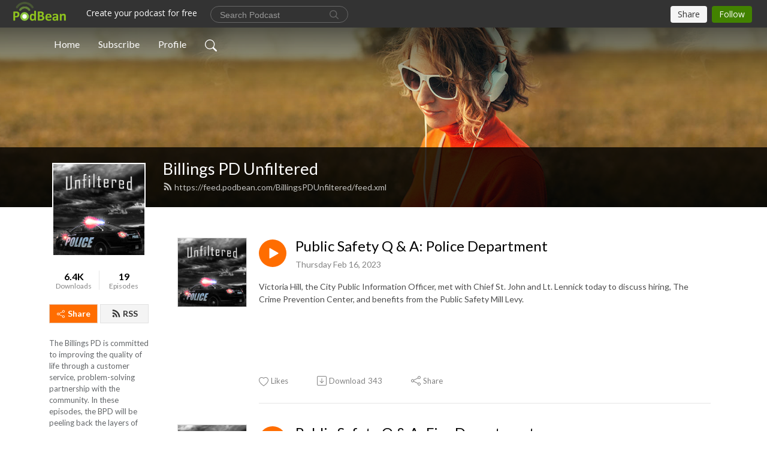

--- FILE ---
content_type: text/html; charset=UTF-8
request_url: https://billingspdunfiltered.podbean.com/
body_size: 14627
content:
<!DOCTYPE html>
<html  data-head-attrs=""  lang="en">
<head>
  <meta charset="UTF-8">
  <meta name="viewport" content="width=device-width, initial-scale=1.0">
  <meta name="mobile-web-app-capable" content="yes">
  <meta name="apple-mobile-web-app-status-bar-style" content="black">
  <meta name="theme-color" content="#ffffff">
  <link rel="stylesheet" href="https://cdnjs.cloudflare.com/ajax/libs/twitter-bootstrap/5.0.1/css/bootstrap.min.css" integrity="sha512-Ez0cGzNzHR1tYAv56860NLspgUGuQw16GiOOp/I2LuTmpSK9xDXlgJz3XN4cnpXWDmkNBKXR/VDMTCnAaEooxA==" crossorigin="anonymous" referrerpolicy="no-referrer" />
  <link rel="preconnect" href="https://fonts.googleapis.com">
  <link rel="preconnect" href="https://fonts.gstatic.com" crossorigin>
  <script type="module" crossorigin src="https://pbcdn1.podbean.com/fs1/user-site-dist/assets/index.1ad62341.js"></script>
    <link rel="modulepreload" href="https://pbcdn1.podbean.com/fs1/user-site-dist/assets/vendor.7a484e8a.js">
    <link rel="stylesheet" href="https://pbcdn1.podbean.com/fs1/user-site-dist/assets/index.d710f70e.css">
  <link rel="manifest" href="/user-site/manifest.webmanifest" crossorigin="use-credentials"><title>Billings PD Unfiltered | BillingsPD</title><link rel="icon" href="https://www.podbean.com/favicon.ico"><link rel="apple-touch-icon" href="https://www.podbean.com/favicon.ico"><meta name="description" content="The Billings PD is committed to improving the quality of life through a customer service, problem-solving partnership with the community. In these episodes, the BPD will be peeling back the layers of the department and engaging in discussions about communi..."><meta property="og:title" content="Billings PD Unfiltered | BillingsPD"><meta property="og:url" content="https://BillingsPDUnfiltered.podbean.com/"><meta property="og:image" content="https://d2bwo9zemjwxh5.cloudfront.net/image-logo/9604857/podcast_icon_1200x628.jpg?s=de809322729b5eee525c440f5b90cb45&amp;e=jpg"><meta property="og:description" content="The Billings PD is committed to improving the quality of life through a customer service, problem-solving partnership with the community. In these episodes, the BPD will be peeling back the layers of the department and engaging in discussions about communi..."><meta property="og:type" content="article"><meta name="twitter:card" content="summary"><meta name="twitter:site" content="@podbeancom"><meta name="twitter:url" content="https://BillingsPDUnfiltered.podbean.com/"><meta name="twitter:title" content="Billings PD Unfiltered | BillingsPD"><meta name="twitter:description" content="The Billings PD is committed to improving the quality of life through a customer service, problem-solving partnership with the community. In these episodes, the BPD will be peeling back the layers of the department and engaging in discussions about communi..."><meta name="twitter:image" content="https://d2bwo9zemjwxh5.cloudfront.net/image-logo/9604857/podcast_icon_1200x628.jpg?s=de809322729b5eee525c440f5b90cb45&amp;e=jpg"><meta http-equiv="Content-Type" content="text/html; charset=UTF-8"><meta http-equiv="Content-Language" content="en-us"><meta name="generator" content="Podbean 3.2"><meta name="viewport" content="width=device-width, user-scalable=no, initial-scale=1.0, minimum-scale=1.0, maximum-scale=1.0"><meta name="author" content="PodBean Development"><meta name="Copyright" content="PodBean"><meta name="HandheldFriendly" content="True"><meta name="MobileOptimized" content="MobileOptimized"><meta name="robots" content="all"><meta name="twitter:app:id:googleplay" content="com.podbean.app.podcast"><meta name="twitter:app:id:ipad" content="973361050"><meta name="twitter:app:id:iphone" content="973361050"><meta name="twitter:app:name:googleplay" content="Podbean"><meta name="twitter:app:name:ipad" content="Podbean"><meta name="twitter:app:name:iphone" content="Podbean"><script type="application/ld+json">[{"@context":"https://schema.org/","@type":"PodcastSeries","image":"https://pbcdn1.podbean.com/imglogo/image-logo/9604857/podcast_icon.jpg","url":"https://BillingsPDUnfiltered.podbean.com","name":"Billings PD Unfiltered","description":"The Billings PD is committed to improving the quality of life through a customer service, problem-solving partnership with the community. In these episodes, the BPD will be peeling back the layers of the department and engaging in discussions about community issues.","webFeed":"https://feed.podbean.com/BillingsPDUnfiltered/feed.xml"},{"@context":"https://schema.org/","@type":"PodcastEpisode","url":"/e/public-safety-q-a-police-department/","name":"Public Safety Q & A: Police Department","datePublished":"2023-02-16","description":"\n\n\n\n\nVictoria Hill, the City Public Information Officer, met with Chief St. John and Lt. Lennick today to discuss hiring, The Crime Prevention Center, and benefits from the Public Safety Mill Levy.\n\n\n\n\n\n\n\n\n\n\n\n\n\n\n\n\n \n\n\n\n\n\n\n\n\n\n\n\n \n\n\n\n\n\n\n\n\n \n \n \n\n\n\n\n\n\n\n\n\n\n\n","associatedMedia":{"@type":"MediaObject","contentUrl":"https://mcdn.podbean.com/mf/web/rrfeuj/Public_Safety_Q_A-Police8dmo8.mp3"},"partOfSeries":{"@type":"PodcastSeries","name":"Billings PD Unfiltered","url":"https://BillingsPDUnfiltered.podbean.com"}},{"@context":"https://schema.org/","@type":"PodcastEpisode","url":"/e/public-safety-q-a-fire-department/","name":"Public Safety Q & A: Fire Department","datePublished":"2023-02-09","description":"City of Billings PIO, Victoria Hill, welcomes Billings Fire Chief Pepper Valdez and Assistant Fire Chief Matt Hoppel on the next Public Safety Q & A podcast. They give updates on plans for the Crisis Response Unit, the latest information on the Mobile Response Team, the new fire station in the Heights, how to become a fire fighter, the role of dispatchers, and more.  ","associatedMedia":{"@type":"MediaObject","contentUrl":"https://mcdn.podbean.com/mf/web/umnugu/Fire_Department_Podcast6o8p7.mp3"},"partOfSeries":{"@type":"PodcastSeries","name":"Billings PD Unfiltered","url":"https://BillingsPDUnfiltered.podbean.com"}},{"@context":"https://schema.org/","@type":"PodcastEpisode","url":"/e/citizen-s-police-academy-bomb-squad/","name":"Citizen’s Police Academy-Bomb Squad","datePublished":"2023-02-08","description":"This is the second video in a series which covers training during the Citizen's Police Academy. Today Sgt. Garrett Peterson discussed the Bomb Squad with Lt. Matt Lennick.","associatedMedia":{"@type":"MediaObject","contentUrl":"https://mcdn.podbean.com/mf/web/6zqyq2/CPA-bomb_audiobbbw6.mp3"},"partOfSeries":{"@type":"PodcastSeries","name":"Billings PD Unfiltered","url":"https://BillingsPDUnfiltered.podbean.com"}},{"@context":"https://schema.org/","@type":"PodcastEpisode","url":"/e/public-safety-q-a-code-enforcement/","name":"Public Safety Q & A: Code Enforcement","datePublished":"2023-02-06","description":"City of Billings Public Information Officer Victoria Hill interviews Planning and Community Services Director Wyeth Friday, and Code Enforcement Manager Tina Hoeger. They answer questions on how to file a complaint, the latest Planning and Community Services annual report, nuisance property cases closed in 2022, code enforcement attendance at task force meetings, officer areas, and snow removal.\n ","associatedMedia":{"@type":"MediaObject","contentUrl":"https://mcdn.podbean.com/mf/web/w772w7/Code_Enforcement_podcast6vqnh.mp3"},"partOfSeries":{"@type":"PodcastSeries","name":"Billings PD Unfiltered","url":"https://BillingsPDUnfiltered.podbean.com"}},{"@context":"https://schema.org/","@type":"PodcastEpisode","url":"/e/citizen-s-police-academy-patrol-division/","name":"Citizen’s Police Academy Patrol Division","datePublished":"2023-01-25","description":"This is the first video in a series which covers training during the Citizen's Police Academy. Today Sgt. Jeff Stovall discussed the Patrol Division with Lt. Matt Lennick. They also provided some updates on hiring and staffing numbers for the department.","associatedMedia":{"@type":"MediaObject","contentUrl":"https://mcdn.podbean.com/mf/web/j9jwdr/CPA-Patrol_Division_Podcastbvn7j.mp3"},"partOfSeries":{"@type":"PodcastSeries","name":"Billings PD Unfiltered","url":"https://BillingsPDUnfiltered.podbean.com"}},{"@context":"https://schema.org/","@type":"PodcastEpisode","url":"/e/treatment-courts/","name":"Treatment Courts","datePublished":"2022-01-25","description":"LT Brandon Wooley talks with treatment court subject matter experts Laura Neil and Karlyle Duke. During this conversation they take a deep dive into what treatment courts are, history of the courts, how they work, costs, challenges, recidivism rates, and the benefits to the community as an alternative to incarceration. Laura Neil is the Program Manager of the Billings Adult Municipal Treatment Courts and Karlyle Duke is the Director of Court Services through the Rimrock Foundation. ","associatedMedia":{"@type":"MediaObject","contentUrl":"https://mcdn.podbean.com/mf/web/cq8tcz/Episode14_TxCourt.mp3"},"partOfSeries":{"@type":"PodcastSeries","name":"Billings PD Unfiltered","url":"https://BillingsPDUnfiltered.podbean.com"}},{"@context":"https://schema.org/","@type":"PodcastEpisode","url":"/e/motor-vehicle-accidents/","name":"Motor Vehicle Accidents","datePublished":"2022-01-21","description":"In this short episode, Officer Brad Mansur and LT Brandon Wooley talk about some safety driving tips and what to do if you involved in a motor vehicle accident.","associatedMedia":{"@type":"MediaObject","contentUrl":"https://mcdn.podbean.com/mf/web/awf5bv/Episode13_MVAccidents.mp3"},"partOfSeries":{"@type":"PodcastSeries","name":"Billings PD Unfiltered","url":"https://BillingsPDUnfiltered.podbean.com"}},{"@context":"https://schema.org/","@type":"PodcastEpisode","url":"/e/motor-vehicle-thefts/","name":"Motor Vehicle Thefts","datePublished":"2022-01-21","description":"In this short episode, Officer Brad Mansur and LT Brandon Wooley talk about motor vehicle theft crimes, how prevent motor vehicle theft, and what to do if your vehicle is stolen.","associatedMedia":{"@type":"MediaObject","contentUrl":"https://mcdn.podbean.com/mf/web/sva77w/Episode12_MVThefts.mp3"},"partOfSeries":{"@type":"PodcastSeries","name":"Billings PD Unfiltered","url":"https://BillingsPDUnfiltered.podbean.com"}},{"@context":"https://schema.org/","@type":"PodcastEpisode","url":"/e/traffic-enforcement-traffic-stops/","name":"Traffic Enforcement & Traffic Stops","datePublished":"2022-01-07","description":"Officer Brad Mansur and LT Brandon Wooley discuss the why and how behind traffic stops, safety considerations, what to do if your pulled over, and much more!","associatedMedia":{"@type":"MediaObject","contentUrl":"https://mcdn.podbean.com/mf/web/acv6f4/Episode11_Traffic_Stops.mp3"},"partOfSeries":{"@type":"PodcastSeries","name":"Billings PD Unfiltered","url":"https://BillingsPDUnfiltered.podbean.com"}},{"@context":"https://schema.org/","@type":"PodcastEpisode","url":"/e/2021-public-safety-mill-levy-part-3/","name":"2021 Public Safety Mill Levy - Part 3","datePublished":"2021-10-20","description":"Billings City Administrator Chris Kukulski sits down with LT Brandon Wooley to explain the financial aspects of funding public safety through the general fund and the current Public Safety Mill Levy. ","associatedMedia":{"@type":"MediaObject","contentUrl":"https://mcdn.podbean.com/mf/web/pr9fjx/Episode10_PSML_Part3.mp3"},"partOfSeries":{"@type":"PodcastSeries","name":"Billings PD Unfiltered","url":"https://BillingsPDUnfiltered.podbean.com"}}]</script><link type="application/rss+xml" rel="alternate" href="https://feed.podbean.com/BillingsPDUnfiltered/feed.xml" title="Billings PD Unfiltered"><link rel="canonical" href="https://BillingsPDUnfiltered.podbean.com/"><meta name="head:count" content="32"><link rel="modulepreload" crossorigin href="https://pbcdn1.podbean.com/fs1/user-site-dist/assets/list.610b6531.js"><link rel="stylesheet" href="https://pbcdn1.podbean.com/fs1/user-site-dist/assets/list.8ea2873e.css"><link rel="modulepreload" crossorigin href="https://pbcdn1.podbean.com/fs1/user-site-dist/assets/HomeHeader.500f78d5.js"><link rel="stylesheet" href="https://pbcdn1.podbean.com/fs1/user-site-dist/assets/HomeHeader.f51f4f51.css"><link rel="modulepreload" crossorigin href="https://pbcdn1.podbean.com/fs1/user-site-dist/assets/HeadEpisode.60975439.js"><link rel="stylesheet" href="https://pbcdn1.podbean.com/fs1/user-site-dist/assets/HeadEpisode.72529506.css">
</head>
<body  data-head-attrs="" >
  <div id="app" data-server-rendered="true"><div class="main-page main-style-light" style="--font:Lato,Helvetica,Arial,Verdana,sans-serif;--secondaryFont:Lato,Helvetica,Arial,Verdana,sans-serif;--playerColor:#ff6d00;--playerColorRGB:255,109,0;--homeHeaderTextColor:#ffffff;"><!----><div class="cc-theme  theme-frontrow3 d-flex flex-column h-100 navigation-transparent list-page list-page-all"><!--[--><div class="cc-navigation1 navigation" style="--navigationFontColor:#FFFFFF;--navigationBackgroundColor:#000000;"><nav class="navbar navbar-expand-lg"><div class="container justify-content-center"><div style="" class="nav-item search-icon list-unstyled"><button class="btn bg-transparent d-black d-lg-none border-0 nav-link text-dark px-2" type="button" title="Search"><svg xmlns="http://www.w3.org/2000/svg" width="20" height="20" fill="currentColor" class="bi bi-search" viewbox="0 0 16 16"><path d="M11.742 10.344a6.5 6.5 0 1 0-1.397 1.398h-.001c.03.04.062.078.098.115l3.85 3.85a1 1 0 0 0 1.415-1.414l-3.85-3.85a1.007 1.007 0 0 0-.115-.1zM12 6.5a5.5 5.5 0 1 1-11 0 5.5 5.5 0 0 1 11 0z"></path></svg></button></div><div class="h-search" style="display:none;"><input class="form-control shadow-sm rounded-pill border-0" title="Search" value="" type="text" placeholder="Search"><button type="button" class="btn bg-transparent border-0">Cancel</button></div><button class="navbar-toggler px-2" type="button" title="Navbar toggle" data-bs-toggle="collapse" data-bs-target="#navbarNav" aria-controls="navbarNav" aria-expanded="false" aria-label="Toggle navigation"><svg xmlns="http://www.w3.org/2000/svg" width="28" height="28" fill="currentColor" class="bi bi-list" viewbox="0 0 16 16"><path fill-rule="evenodd" d="M2.5 12a.5.5 0 0 1 .5-.5h10a.5.5 0 0 1 0 1H3a.5.5 0 0 1-.5-.5zm0-4a.5.5 0 0 1 .5-.5h10a.5.5 0 0 1 0 1H3a.5.5 0 0 1-.5-.5zm0-4a.5.5 0 0 1 .5-.5h10a.5.5 0 0 1 0 1H3a.5.5 0 0 1-.5-.5z"></path></svg></button><div class="collapse navbar-collapse" id="navbarNav"><ul class="navbar-nav" style=""><!--[--><li class="nav-item"><!--[--><a aria-current="page" href="/" class="active router-link-exact-active nav-link"><!--[-->Home<!--]--></a><!--]--></li><li class="nav-item"><!--[--><a target="_blank" rel="noopener noreferrer" class="nav-link" active-class="active" href="https://www.podbean.com/site/podcatcher/index/blog/pJmN3MsEqubX"><!--[-->Subscribe<!--]--></a><!--]--></li><li class="nav-item"><!--[--><a target="_blank" rel="noopener noreferrer" class="nav-link" active-class="active" href="https://www.podbean.com/user-Dd895AIlOukR"><!--[-->Profile<!--]--></a><!--]--></li><!--]--><!--[--><li style="" class="nav-item search-icon"><button class="btn bg-transparent border-0 nav-link" type="button" title="Search"><svg xmlns="http://www.w3.org/2000/svg" width="20" height="20" fill="currentColor" class="bi bi-search" viewbox="0 0 16 16"><path d="M11.742 10.344a6.5 6.5 0 1 0-1.397 1.398h-.001c.03.04.062.078.098.115l3.85 3.85a1 1 0 0 0 1.415-1.414l-3.85-3.85a1.007 1.007 0 0 0-.115-.1zM12 6.5a5.5 5.5 0 1 1-11 0 5.5 5.5 0 0 1 11 0z"></path></svg></button></li><!--]--></ul></div></div></nav></div><!----><!--]--><div class="common-content flex-shrink-0 home-page"><!--[--><!----><div class="cc-top-content home-header-bg"><div class="cover-panel"><div class="img"><img src="https://fastfs1.podbean.com/themes/FrontRow/images/detail_banner_v1.jpg" alt="Billings PD Unfiltered"></div></div><div class="navbar-bg-mask"></div><div class="podcast-title-bg"><div class="container"><div class="row"><div class="col-12 col-lg-3 col-xl-2 d-none d-lg-block"> </div><div class="col-12 col-lg-9 col-xl-10"><div class="podcast-feed"><h1 class="text-break mb-md-1"><a aria-current="page" href="/" class="router-link-active router-link-exact-active"><!--[-->Billings PD Unfiltered<!--]--></a></h1><p class="feed-link mb-2"><a class="text-decoration-none" href="https://feed.podbean.com/BillingsPDUnfiltered/feed.xml"><svg t="1625731275538" class="icon icon-rss" fill="currentColor" viewbox="0 0 1024 1024" version="1.1" xmlns="http://www.w3.org/2000/svg" p-id="11610" width="16" height="16"><path d="M329.143 768q0 45.714-32 77.714t-77.714 32-77.715-32-32-77.714 32-77.714 77.715-32 77.714 32 32 77.714z m292.571 70.286q1.143 16-9.714 27.428-10.286 12-26.857 12H508q-14.286 0-24.571-9.428T472 844.57q-12.571-130.857-105.429-223.714T142.857 515.43q-14.286-1.143-23.714-11.429t-9.429-24.571v-77.143q0-16.572 12-26.857 9.715-9.715 24.572-9.715h2.857q91.428 7.429 174.857 46T472 515.43q65.143 64.571 103.714 148t46 174.857z m292.572 1.143q1.143 15.428-10.286 26.857-10.286 11.428-26.286 11.428H796q-14.857 0-25.429-10T759.43 843.43Q752.57 720.57 701.714 610T569.43 418t-192-132.286T144 227.43q-14.286-0.572-24.286-11.143t-10-24.857v-81.715q0-16 11.429-26.285 10.286-10.286 25.143-10.286H148q149.714 7.428 286.571 68.571t243.143 168q106.857 106.286 168 243.143t68.572 286.572z" p-id="11611"></path></svg> https://feed.podbean.com/BillingsPDUnfiltered/feed.xml</a></p></div></div></div></div></div></div><!--]--><div class="container list-content"><div class="row"><div class="col-12 col-lg-3 col-xl-2"><div class="left-side-panel"><div class="side-panel-content"><div class="text-center"><img class="podcast-logo" src="https://pbcdn1.podbean.com/imglogo/image-logo/9604857/podcast_icon.jpg" alt="Billings PD Unfiltered"></div><div class="download-episodes d-flex justify-content-around pt-4"><div class="download-data text-center"><p title="6393" class="number fw-bold mb-0">6.4K</p><p class="data-title fs-12 mb-0">Downloads</p></div><div class="line"></div><div class="episode-data text-center"><p title="19" class="number fw-bold mb-0">19</p><p class="data-title fs-12 mb-0">Episodes</p></div></div><div class="row gx-1 share-rss justify-content-between pt-4"><div class="col"><a class="btn btn-share fs-14 fw-bolder text-white" href="javascript:void(0);"><svg xmlns="http://www.w3.org/2000/svg" width="16" height="16" fill="currentColor" class="bi bi-share" viewbox="0 0 16 16"><path d="M13.5 1a1.5 1.5 0 1 0 0 3 1.5 1.5 0 0 0 0-3zM11 2.5a2.5 2.5 0 1 1 .603 1.628l-6.718 3.12a2.499 2.499 0 0 1 0 1.504l6.718 3.12a2.5 2.5 0 1 1-.488.876l-6.718-3.12a2.5 2.5 0 1 1 0-3.256l6.718-3.12A2.5 2.5 0 0 1 11 2.5zm-8.5 4a1.5 1.5 0 1 0 0 3 1.5 1.5 0 0 0 0-3zm11 5.5a1.5 1.5 0 1 0 0 3 1.5 1.5 0 0 0 0-3z"></path></svg> Share</a></div><div class="col"><a class="btn btn-rss fs-14 fw-bolder" href="https://www.podbean.com/site/podcatcher/index/blog/pJmN3MsEqubX"><svg t="1625731275538" class="icon icon-rss" fill="currentColor" viewbox="0 0 1024 1024" version="1.1" xmlns="http://www.w3.org/2000/svg" p-id="11610" width="16" height="16"><path d="M329.143 768q0 45.714-32 77.714t-77.714 32-77.715-32-32-77.714 32-77.714 77.715-32 77.714 32 32 77.714z m292.571 70.286q1.143 16-9.714 27.428-10.286 12-26.857 12H508q-14.286 0-24.571-9.428T472 844.57q-12.571-130.857-105.429-223.714T142.857 515.43q-14.286-1.143-23.714-11.429t-9.429-24.571v-77.143q0-16.572 12-26.857 9.715-9.715 24.572-9.715h2.857q91.428 7.429 174.857 46T472 515.43q65.143 64.571 103.714 148t46 174.857z m292.572 1.143q1.143 15.428-10.286 26.857-10.286 11.428-26.286 11.428H796q-14.857 0-25.429-10T759.43 843.43Q752.57 720.57 701.714 610T569.43 418t-192-132.286T144 227.43q-14.286-0.572-24.286-11.143t-10-24.857v-81.715q0-16 11.429-26.285 10.286-10.286 25.143-10.286H148q149.714 7.428 286.571 68.571t243.143 168q106.857 106.286 168 243.143t68.572 286.572z" p-id="11611"></path></svg> RSS</a></div></div><p class="podcast-description fs-13 pt-4 pb-lg-5" style="">The Billings PD is committed to improving the quality of life through a customer service, problem-solving partnership with the community. In these episodes, the BPD will be peeling back the layers of the department and engaging in discussions about community issues.</p></div></div></div><div class="col-12 col-lg-9 col-xl-10"><div class="cc-customize-container"><!----><!--[--><!--]--><!--teleport start--><!--teleport end--></div><!--[--><!----><div><div class="container list-container"><!--[--><h2 class="text-center cc-episode-title">Episodes</h2><!--]--><div class="episode-list-type-list row row-cols-1 row-cols-md-4 pt-4 g-4 mt-0 episode-content cc-episode-list"><!--[--><div class="col6 mt-0 card bg-transparent border-0 d-md-flex list"><div class="episode-logo position-relative" href="javascript:void(0)"><div class="e-logo"><img class="object-fit-cover" width="300" height="300" alt="Public Safety Q &amp; A: Police Department" src="https://pbcdn1.podbean.com/imglogo/image-logo/9604857/podcast_icon_300x300.jpg" loading="lazy"></div><p class="e-l-date"><!----><span class="episode-date">Thursday Feb 16, 2023</span></p><div class="hover-bg"></div><div class="play-bg position-absolute d-flex align-items-center justify-content-center"><button type="button" class="btn btn-link play-button" title="Play Public Safety Q &amp; A: Police Department"><span class="play-button-bg"><svg t="1622017593702" class="icon icon-play" fill="currentColor" viewbox="0 0 1024 1024" version="1.1" xmlns="http://www.w3.org/2000/svg" p-id="12170" width="30" height="30"><path d="M844.704269 475.730473L222.284513 116.380385a43.342807 43.342807 0 0 0-65.025048 37.548353v718.692951a43.335582 43.335582 0 0 0 65.025048 37.541128l622.412531-359.342864a43.357257 43.357257 0 0 0 0.007225-75.08948z" fill="" p-id="12171"></path></svg></span></button></div></div><div class="card-body position-relative"><div class="card-body-button-title"><button type="button" class="btn btn-link play-button e-r-play-button" title="Play Public Safety Q &amp; A: Police Department"><span class="play-button-bg"><svg t="1622017593702" class="icon icon-play" fill="currentColor" viewbox="0 0 1024 1024" version="1.1" xmlns="http://www.w3.org/2000/svg" p-id="12170" width="30" height="30"><path d="M844.704269 475.730473L222.284513 116.380385a43.342807 43.342807 0 0 0-65.025048 37.548353v718.692951a43.335582 43.335582 0 0 0 65.025048 37.541128l622.412531-359.342864a43.357257 43.357257 0 0 0 0.007225-75.08948z" fill="" p-id="12171"></path></svg></span></button><div class="right-title-date"><h2 class="card-title e-title text-truncate"><a href="/e/public-safety-q-a-police-department/" class="text-decoration-none text-truncate"><!--[-->Public Safety Q &amp; A: Police Department<!--]--></a></h2><p class="r-t-date text-gray"><!----><span class="episode-date">Thursday Feb 16, 2023</span></p></div></div><p class="e-date text-gray"><!----><span class="episode-date">Thursday Feb 16, 2023</span></p><!--[--><div class="episode-description"><p class="e-description text-two-line card-text"><div>
<div class="x1iorvi4 x1pi30zi x1swvt13 x1l90r2v">
<div class="x78zum5 xdt5ytf xz62fqu x16ldp7u">
<div class="xu06os2 x1ok221b">
<div class="x11i5rnm xat24cr x1mh8g0r x1vvkbs xdj266r x126k92a">
<div>Victoria Hill, the City Public Information Officer, met with Chief St. John and Lt. Lennick today to discuss hiring, The Crime Prevention Center, and benefits from the Public Safety Mill Levy.</div>
</div>
</div>
</div>
</div>
</div>
<div class="x1jx94hy x8cjs6t x1ch86jh x80vd3b xckqwgs xfh8nwu xoqspk4 x12v9rci x138vmkv x13fuv20 xu3j5b3 x1q0q8m5 x26u7qi x178xt8z xm81vs4 xso031l xy80clv x6ikm8r x10wlt62 x16n37ib xq8finb">
<div>
<div class="x1y332i5">
<div class="x1n2onr6 x1mh8g0r x11i5rnm xod5an3">
<div class="x1n2onr6">
<div class="x78zum5 xdt5ytf x6ikm8r x10wlt62 x1n2onr6">
<div class="x6ikm8r x10wlt62 x1n2onr6">
<div class="x1n2onr6">
<div class="x6s0dn4 x78zum5 xdt5ytf x6ikm8r x10wlt62 x1n2onr6 xh8yej3 x1jx94hy">
<div>
<div class="xqtp20y x6ikm8r x10wlt62 x1n2onr6">
<div class="x10l6tqk x13vifvy"> </div>
</div>
</div>
</div>
<div class="x1ey2m1c xds687c x5yr21d x10l6tqk x17qophe x13vifvy xh8yej3">
<div class="x1lliihq x5yr21d x1n2onr6 xh8yej3 x1ja2u2z">
<div class="x1lliihq x5yr21d x1n2onr6 xh8yej3 x1ja2u2z">
<div class="x1lliihq x5yr21d x1n2onr6 xh8yej3 x1ja2u2z">
<div class="x1lliihq x5yr21d x1n2onr6 xh8yej3 x1ja2u2z">
<div class="x1lliihq x5yr21d x1n2onr6 xh8yej3 x1ja2u2z">
<div class="x5yr21d x1n2onr6 xh8yej3">
<div class="x5yr21d x1n2onr6 xh8yej3">
<div class="x5yr21d x1uhb9sk xh8yej3"> </div>
</div>
</div>
</div>
</div>
</div>
</div>
<div>
<div class="x5yr21d x10l6tqk x13vifvy xh8yej3">
<div class="xc9qbxq x10l6tqk xtzzx4i xwa60dl x11lhmoz x14qfxbe xg01cxk x2p8vrm x13dflua x1jl3cmp xl405pv xlshs6z"> </div>
<div class="x1ey2m1c x9f619 xds687c x10l6tqk x17qophe x13vifvy"> </div>
<div class="xu1mrb xh8yej3"> </div>
</div>
</div>
</div>
</div>
</div>
</div>
</div>
</div>
</div>
</div>
</div>
</div></p><!----></div><div class="read-more"><a href="/e/public-safety-q-a-police-department/" class="text-decoration-none text-truncate"><!--[--> Read more <svg xmlns="http://www.w3.org/2000/svg" width="16" height="16" fill="currentColor" class="bi bi-arrow-right" viewbox="0 0 16 16"><path fill-rule="evenodd" d="M1 8a.5.5 0 0 1 .5-.5h11.793l-3.147-3.146a.5.5 0 0 1 .708-.708l4 4a.5.5 0 0 1 0 .708l-4 4a.5.5 0 0 1-.708-.708L13.293 8.5H1.5A.5.5 0 0 1 1 8z"></path></svg><!--]--></a></div><!--]--><div class="cc-post-toolbar"><ul class="list-unstyled d-flex mb-0 row gx-5 p-0"><li class="col-auto"><button class="border-0 p-0 bg-transparent row gx-1 align-items-center" title="Likes"><svg xmlns="http://www.w3.org/2000/svg" width="16" height="16" fill="currentColor" class="bi bi-heart col-auto icon-like" viewbox="0 0 16 16"><path d="m8 2.748-.717-.737C5.6.281 2.514.878 1.4 3.053c-.523 1.023-.641 2.5.314 4.385.92 1.815 2.834 3.989 6.286 6.357 3.452-2.368 5.365-4.542 6.286-6.357.955-1.886.838-3.362.314-4.385C13.486.878 10.4.28 8.717 2.01L8 2.748zM8 15C-7.333 4.868 3.279-3.04 7.824 1.143c.06.055.119.112.176.171a3.12 3.12 0 0 1 .176-.17C12.72-3.042 23.333 4.867 8 15z"></path></svg><span class="text-gray col-auto item-name">Likes</span><!----></button></li><li class="col-auto"><a class="border-0 p-0 bg-transparent row gx-1 align-items-center" href="https://www.podbean.com/media/share/pb-849xc-1393871?download=1" target="_blank" title="Download"><svg xmlns="http://www.w3.org/2000/svg" width="16" height="16" fill="currentColor" class="bi bi-arrow-down-square col-auto" viewbox="0 0 16 16"><path fill-rule="evenodd" d="M15 2a1 1 0 0 0-1-1H2a1 1 0 0 0-1 1v12a1 1 0 0 0 1 1h12a1 1 0 0 0 1-1V2zM0 2a2 2 0 0 1 2-2h12a2 2 0 0 1 2 2v12a2 2 0 0 1-2 2H2a2 2 0 0 1-2-2V2zm8.5 2.5a.5.5 0 0 0-1 0v5.793L5.354 8.146a.5.5 0 1 0-.708.708l3 3a.5.5 0 0 0 .708 0l3-3a.5.5 0 0 0-.708-.708L8.5 10.293V4.5z"></path></svg><span class="text-gray col-auto item-name">Download</span><span class="text-gray col-auto">341</span></a></li><li class="col-auto"><button class="border-0 p-0 bg-transparent row gx-1 align-items-center" title="Share" data-bs-toggle="modal" data-bs-target="#shareModal"><svg xmlns="http://www.w3.org/2000/svg" width="16" height="16" fill="currentColor" class="bi bi-share col-auto" viewbox="0 0 16 16"><path d="M13.5 1a1.5 1.5 0 1 0 0 3 1.5 1.5 0 0 0 0-3zM11 2.5a2.5 2.5 0 1 1 .603 1.628l-6.718 3.12a2.499 2.499 0 0 1 0 1.504l6.718 3.12a2.5 2.5 0 1 1-.488.876l-6.718-3.12a2.5 2.5 0 1 1 0-3.256l6.718-3.12A2.5 2.5 0 0 1 11 2.5zm-8.5 4a1.5 1.5 0 1 0 0 3 1.5 1.5 0 0 0 0-3zm11 5.5a1.5 1.5 0 1 0 0 3 1.5 1.5 0 0 0 0-3z"></path></svg><span class="text-gray item-name col-auto">Share</span></button></li></ul></div></div></div><div class="col6 mt-0 card bg-transparent border-0 d-md-flex list"><div class="episode-logo position-relative" href="javascript:void(0)"><div class="e-logo"><img class="object-fit-cover" width="300" height="300" alt="Public Safety Q &amp; A: Fire Department" src="https://pbcdn1.podbean.com/imglogo/image-logo/9604857/podcast_icon_300x300.jpg" loading="lazy"></div><p class="e-l-date"><!----><span class="episode-date">Thursday Feb 09, 2023</span></p><div class="hover-bg"></div><div class="play-bg position-absolute d-flex align-items-center justify-content-center"><button type="button" class="btn btn-link play-button" title="Play Public Safety Q &amp; A: Fire Department"><span class="play-button-bg"><svg t="1622017593702" class="icon icon-play" fill="currentColor" viewbox="0 0 1024 1024" version="1.1" xmlns="http://www.w3.org/2000/svg" p-id="12170" width="30" height="30"><path d="M844.704269 475.730473L222.284513 116.380385a43.342807 43.342807 0 0 0-65.025048 37.548353v718.692951a43.335582 43.335582 0 0 0 65.025048 37.541128l622.412531-359.342864a43.357257 43.357257 0 0 0 0.007225-75.08948z" fill="" p-id="12171"></path></svg></span></button></div></div><div class="card-body position-relative"><div class="card-body-button-title"><button type="button" class="btn btn-link play-button e-r-play-button" title="Play Public Safety Q &amp; A: Fire Department"><span class="play-button-bg"><svg t="1622017593702" class="icon icon-play" fill="currentColor" viewbox="0 0 1024 1024" version="1.1" xmlns="http://www.w3.org/2000/svg" p-id="12170" width="30" height="30"><path d="M844.704269 475.730473L222.284513 116.380385a43.342807 43.342807 0 0 0-65.025048 37.548353v718.692951a43.335582 43.335582 0 0 0 65.025048 37.541128l622.412531-359.342864a43.357257 43.357257 0 0 0 0.007225-75.08948z" fill="" p-id="12171"></path></svg></span></button><div class="right-title-date"><h2 class="card-title e-title text-truncate"><a href="/e/public-safety-q-a-fire-department/" class="text-decoration-none text-truncate"><!--[-->Public Safety Q &amp; A: Fire Department<!--]--></a></h2><p class="r-t-date text-gray"><!----><span class="episode-date">Thursday Feb 09, 2023</span></p></div></div><p class="e-date text-gray"><!----><span class="episode-date">Thursday Feb 09, 2023</span></p><!--[--><div class="episode-description"><p class="e-description text-two-line card-text"><p>City of Billings PIO, Victoria Hill, welcomes Billings Fire Chief Pepper Valdez and Assistant Fire Chief Matt Hoppel on the next Public Safety Q & A podcast. They give updates on plans for the Crisis Response Unit, the latest information on the Mobile Response Team, the new fire station in the Heights, how to become a fire fighter, the role of dispatchers, and more.  </p></p><!----></div><div class="read-more"><a href="/e/public-safety-q-a-fire-department/" class="text-decoration-none text-truncate"><!--[--> Read more <svg xmlns="http://www.w3.org/2000/svg" width="16" height="16" fill="currentColor" class="bi bi-arrow-right" viewbox="0 0 16 16"><path fill-rule="evenodd" d="M1 8a.5.5 0 0 1 .5-.5h11.793l-3.147-3.146a.5.5 0 0 1 .708-.708l4 4a.5.5 0 0 1 0 .708l-4 4a.5.5 0 0 1-.708-.708L13.293 8.5H1.5A.5.5 0 0 1 1 8z"></path></svg><!--]--></a></div><!--]--><div class="cc-post-toolbar"><ul class="list-unstyled d-flex mb-0 row gx-5 p-0"><li class="col-auto"><button class="border-0 p-0 bg-transparent row gx-1 align-items-center" title="Likes"><svg xmlns="http://www.w3.org/2000/svg" width="16" height="16" fill="currentColor" class="bi bi-heart col-auto icon-like" viewbox="0 0 16 16"><path d="m8 2.748-.717-.737C5.6.281 2.514.878 1.4 3.053c-.523 1.023-.641 2.5.314 4.385.92 1.815 2.834 3.989 6.286 6.357 3.452-2.368 5.365-4.542 6.286-6.357.955-1.886.838-3.362.314-4.385C13.486.878 10.4.28 8.717 2.01L8 2.748zM8 15C-7.333 4.868 3.279-3.04 7.824 1.143c.06.055.119.112.176.171a3.12 3.12 0 0 1 .176-.17C12.72-3.042 23.333 4.867 8 15z"></path></svg><span class="text-gray col-auto item-name">Likes</span><!----></button></li><li class="col-auto"><a class="border-0 p-0 bg-transparent row gx-1 align-items-center" href="https://www.podbean.com/media/share/pb-ixipk-1387c40?download=1" target="_blank" title="Download"><svg xmlns="http://www.w3.org/2000/svg" width="16" height="16" fill="currentColor" class="bi bi-arrow-down-square col-auto" viewbox="0 0 16 16"><path fill-rule="evenodd" d="M15 2a1 1 0 0 0-1-1H2a1 1 0 0 0-1 1v12a1 1 0 0 0 1 1h12a1 1 0 0 0 1-1V2zM0 2a2 2 0 0 1 2-2h12a2 2 0 0 1 2 2v12a2 2 0 0 1-2 2H2a2 2 0 0 1-2-2V2zm8.5 2.5a.5.5 0 0 0-1 0v5.793L5.354 8.146a.5.5 0 1 0-.708.708l3 3a.5.5 0 0 0 .708 0l3-3a.5.5 0 0 0-.708-.708L8.5 10.293V4.5z"></path></svg><span class="text-gray col-auto item-name">Download</span><span class="text-gray col-auto">99</span></a></li><li class="col-auto"><button class="border-0 p-0 bg-transparent row gx-1 align-items-center" title="Share" data-bs-toggle="modal" data-bs-target="#shareModal"><svg xmlns="http://www.w3.org/2000/svg" width="16" height="16" fill="currentColor" class="bi bi-share col-auto" viewbox="0 0 16 16"><path d="M13.5 1a1.5 1.5 0 1 0 0 3 1.5 1.5 0 0 0 0-3zM11 2.5a2.5 2.5 0 1 1 .603 1.628l-6.718 3.12a2.499 2.499 0 0 1 0 1.504l6.718 3.12a2.5 2.5 0 1 1-.488.876l-6.718-3.12a2.5 2.5 0 1 1 0-3.256l6.718-3.12A2.5 2.5 0 0 1 11 2.5zm-8.5 4a1.5 1.5 0 1 0 0 3 1.5 1.5 0 0 0 0-3zm11 5.5a1.5 1.5 0 1 0 0 3 1.5 1.5 0 0 0 0-3z"></path></svg><span class="text-gray item-name col-auto">Share</span></button></li></ul></div></div></div><div class="col6 mt-0 card bg-transparent border-0 d-md-flex list"><div class="episode-logo position-relative" href="javascript:void(0)"><div class="e-logo"><img class="object-fit-cover" width="300" height="300" alt="Citizen’s Police Academy-Bomb Squad" src="https://pbcdn1.podbean.com/imglogo/image-logo/9604857/podcast_icon_300x300.jpg" loading="lazy"></div><p class="e-l-date"><!----><span class="episode-date">Wednesday Feb 08, 2023</span></p><div class="hover-bg"></div><div class="play-bg position-absolute d-flex align-items-center justify-content-center"><button type="button" class="btn btn-link play-button" title="Play Citizen’s Police Academy-Bomb Squad"><span class="play-button-bg"><svg t="1622017593702" class="icon icon-play" fill="currentColor" viewbox="0 0 1024 1024" version="1.1" xmlns="http://www.w3.org/2000/svg" p-id="12170" width="30" height="30"><path d="M844.704269 475.730473L222.284513 116.380385a43.342807 43.342807 0 0 0-65.025048 37.548353v718.692951a43.335582 43.335582 0 0 0 65.025048 37.541128l622.412531-359.342864a43.357257 43.357257 0 0 0 0.007225-75.08948z" fill="" p-id="12171"></path></svg></span></button></div></div><div class="card-body position-relative"><div class="card-body-button-title"><button type="button" class="btn btn-link play-button e-r-play-button" title="Play Citizen’s Police Academy-Bomb Squad"><span class="play-button-bg"><svg t="1622017593702" class="icon icon-play" fill="currentColor" viewbox="0 0 1024 1024" version="1.1" xmlns="http://www.w3.org/2000/svg" p-id="12170" width="30" height="30"><path d="M844.704269 475.730473L222.284513 116.380385a43.342807 43.342807 0 0 0-65.025048 37.548353v718.692951a43.335582 43.335582 0 0 0 65.025048 37.541128l622.412531-359.342864a43.357257 43.357257 0 0 0 0.007225-75.08948z" fill="" p-id="12171"></path></svg></span></button><div class="right-title-date"><h2 class="card-title e-title text-truncate"><a href="/e/citizen-s-police-academy-bomb-squad/" class="text-decoration-none text-truncate"><!--[-->Citizen’s Police Academy-Bomb Squad<!--]--></a></h2><p class="r-t-date text-gray"><!----><span class="episode-date">Wednesday Feb 08, 2023</span></p></div></div><p class="e-date text-gray"><!----><span class="episode-date">Wednesday Feb 08, 2023</span></p><!--[--><div class="episode-description"><p class="e-description text-two-line card-text"><p>This is the second video in a series which covers training during the Citizen's Police Academy. Today Sgt. Garrett Peterson discussed the Bomb Squad with Lt. Matt Lennick.</p></p><!----></div><div class="read-more"><a href="/e/citizen-s-police-academy-bomb-squad/" class="text-decoration-none text-truncate"><!--[--> Read more <svg xmlns="http://www.w3.org/2000/svg" width="16" height="16" fill="currentColor" class="bi bi-arrow-right" viewbox="0 0 16 16"><path fill-rule="evenodd" d="M1 8a.5.5 0 0 1 .5-.5h11.793l-3.147-3.146a.5.5 0 0 1 .708-.708l4 4a.5.5 0 0 1 0 .708l-4 4a.5.5 0 0 1-.708-.708L13.293 8.5H1.5A.5.5 0 0 1 1 8z"></path></svg><!--]--></a></div><!--]--><div class="cc-post-toolbar"><ul class="list-unstyled d-flex mb-0 row gx-5 p-0"><li class="col-auto"><button class="border-0 p-0 bg-transparent row gx-1 align-items-center" title="Likes"><svg xmlns="http://www.w3.org/2000/svg" width="16" height="16" fill="currentColor" class="bi bi-heart col-auto icon-like" viewbox="0 0 16 16"><path d="m8 2.748-.717-.737C5.6.281 2.514.878 1.4 3.053c-.523 1.023-.641 2.5.314 4.385.92 1.815 2.834 3.989 6.286 6.357 3.452-2.368 5.365-4.542 6.286-6.357.955-1.886.838-3.362.314-4.385C13.486.878 10.4.28 8.717 2.01L8 2.748zM8 15C-7.333 4.868 3.279-3.04 7.824 1.143c.06.055.119.112.176.171a3.12 3.12 0 0 1 .176-.17C12.72-3.042 23.333 4.867 8 15z"></path></svg><span class="text-gray col-auto item-name">Likes</span><!----></button></li><li class="col-auto"><a class="border-0 p-0 bg-transparent row gx-1 align-items-center" href="https://www.podbean.com/media/share/pb-fxbuw-13861f7?download=1" target="_blank" title="Download"><svg xmlns="http://www.w3.org/2000/svg" width="16" height="16" fill="currentColor" class="bi bi-arrow-down-square col-auto" viewbox="0 0 16 16"><path fill-rule="evenodd" d="M15 2a1 1 0 0 0-1-1H2a1 1 0 0 0-1 1v12a1 1 0 0 0 1 1h12a1 1 0 0 0 1-1V2zM0 2a2 2 0 0 1 2-2h12a2 2 0 0 1 2 2v12a2 2 0 0 1-2 2H2a2 2 0 0 1-2-2V2zm8.5 2.5a.5.5 0 0 0-1 0v5.793L5.354 8.146a.5.5 0 1 0-.708.708l3 3a.5.5 0 0 0 .708 0l3-3a.5.5 0 0 0-.708-.708L8.5 10.293V4.5z"></path></svg><span class="text-gray col-auto item-name">Download</span><span class="text-gray col-auto">98</span></a></li><li class="col-auto"><button class="border-0 p-0 bg-transparent row gx-1 align-items-center" title="Share" data-bs-toggle="modal" data-bs-target="#shareModal"><svg xmlns="http://www.w3.org/2000/svg" width="16" height="16" fill="currentColor" class="bi bi-share col-auto" viewbox="0 0 16 16"><path d="M13.5 1a1.5 1.5 0 1 0 0 3 1.5 1.5 0 0 0 0-3zM11 2.5a2.5 2.5 0 1 1 .603 1.628l-6.718 3.12a2.499 2.499 0 0 1 0 1.504l6.718 3.12a2.5 2.5 0 1 1-.488.876l-6.718-3.12a2.5 2.5 0 1 1 0-3.256l6.718-3.12A2.5 2.5 0 0 1 11 2.5zm-8.5 4a1.5 1.5 0 1 0 0 3 1.5 1.5 0 0 0 0-3zm11 5.5a1.5 1.5 0 1 0 0 3 1.5 1.5 0 0 0 0-3z"></path></svg><span class="text-gray item-name col-auto">Share</span></button></li></ul></div></div></div><div class="col6 mt-0 card bg-transparent border-0 d-md-flex list"><div class="episode-logo position-relative" href="javascript:void(0)"><div class="e-logo"><img class="object-fit-cover" width="300" height="300" alt="Public Safety Q &amp; A: Code Enforcement" src="https://pbcdn1.podbean.com/imglogo/image-logo/9604857/podcast_icon_300x300.jpg" loading="lazy"></div><p class="e-l-date"><!----><span class="episode-date">Monday Feb 06, 2023</span></p><div class="hover-bg"></div><div class="play-bg position-absolute d-flex align-items-center justify-content-center"><button type="button" class="btn btn-link play-button" title="Play Public Safety Q &amp; A: Code Enforcement"><span class="play-button-bg"><svg t="1622017593702" class="icon icon-play" fill="currentColor" viewbox="0 0 1024 1024" version="1.1" xmlns="http://www.w3.org/2000/svg" p-id="12170" width="30" height="30"><path d="M844.704269 475.730473L222.284513 116.380385a43.342807 43.342807 0 0 0-65.025048 37.548353v718.692951a43.335582 43.335582 0 0 0 65.025048 37.541128l622.412531-359.342864a43.357257 43.357257 0 0 0 0.007225-75.08948z" fill="" p-id="12171"></path></svg></span></button></div></div><div class="card-body position-relative"><div class="card-body-button-title"><button type="button" class="btn btn-link play-button e-r-play-button" title="Play Public Safety Q &amp; A: Code Enforcement"><span class="play-button-bg"><svg t="1622017593702" class="icon icon-play" fill="currentColor" viewbox="0 0 1024 1024" version="1.1" xmlns="http://www.w3.org/2000/svg" p-id="12170" width="30" height="30"><path d="M844.704269 475.730473L222.284513 116.380385a43.342807 43.342807 0 0 0-65.025048 37.548353v718.692951a43.335582 43.335582 0 0 0 65.025048 37.541128l622.412531-359.342864a43.357257 43.357257 0 0 0 0.007225-75.08948z" fill="" p-id="12171"></path></svg></span></button><div class="right-title-date"><h2 class="card-title e-title text-truncate"><a href="/e/public-safety-q-a-code-enforcement/" class="text-decoration-none text-truncate"><!--[-->Public Safety Q &amp; A: Code Enforcement<!--]--></a></h2><p class="r-t-date text-gray"><!----><span class="episode-date">Monday Feb 06, 2023</span></p></div></div><p class="e-date text-gray"><!----><span class="episode-date">Monday Feb 06, 2023</span></p><!--[--><div class="episode-description"><p class="e-description text-two-line card-text"><p>City of Billings Public Information Officer Victoria Hill interviews Planning and Community Services Director Wyeth Friday, and Code Enforcement Manager Tina Hoeger. They answer questions on how to file a complaint, the latest Planning and Community Services annual report, nuisance property cases closed in 2022, code enforcement attendance at task force meetings, officer areas, and snow removal.</p>
<p> </p></p><!----></div><div class="read-more"><a href="/e/public-safety-q-a-code-enforcement/" class="text-decoration-none text-truncate"><!--[--> Read more <svg xmlns="http://www.w3.org/2000/svg" width="16" height="16" fill="currentColor" class="bi bi-arrow-right" viewbox="0 0 16 16"><path fill-rule="evenodd" d="M1 8a.5.5 0 0 1 .5-.5h11.793l-3.147-3.146a.5.5 0 0 1 .708-.708l4 4a.5.5 0 0 1 0 .708l-4 4a.5.5 0 0 1-.708-.708L13.293 8.5H1.5A.5.5 0 0 1 1 8z"></path></svg><!--]--></a></div><!--]--><div class="cc-post-toolbar"><ul class="list-unstyled d-flex mb-0 row gx-5 p-0"><li class="col-auto"><button class="border-0 p-0 bg-transparent row gx-1 align-items-center" title="Likes"><svg xmlns="http://www.w3.org/2000/svg" width="16" height="16" fill="currentColor" class="bi bi-heart col-auto icon-like" viewbox="0 0 16 16"><path d="m8 2.748-.717-.737C5.6.281 2.514.878 1.4 3.053c-.523 1.023-.641 2.5.314 4.385.92 1.815 2.834 3.989 6.286 6.357 3.452-2.368 5.365-4.542 6.286-6.357.955-1.886.838-3.362.314-4.385C13.486.878 10.4.28 8.717 2.01L8 2.748zM8 15C-7.333 4.868 3.279-3.04 7.824 1.143c.06.055.119.112.176.171a3.12 3.12 0 0 1 .176-.17C12.72-3.042 23.333 4.867 8 15z"></path></svg><span class="text-gray col-auto item-name">Likes</span><!----></button></li><li class="col-auto"><a class="border-0 p-0 bg-transparent row gx-1 align-items-center" href="https://www.podbean.com/media/share/pb-p9bjy-138363d?download=1" target="_blank" title="Download"><svg xmlns="http://www.w3.org/2000/svg" width="16" height="16" fill="currentColor" class="bi bi-arrow-down-square col-auto" viewbox="0 0 16 16"><path fill-rule="evenodd" d="M15 2a1 1 0 0 0-1-1H2a1 1 0 0 0-1 1v12a1 1 0 0 0 1 1h12a1 1 0 0 0 1-1V2zM0 2a2 2 0 0 1 2-2h12a2 2 0 0 1 2 2v12a2 2 0 0 1-2 2H2a2 2 0 0 1-2-2V2zm8.5 2.5a.5.5 0 0 0-1 0v5.793L5.354 8.146a.5.5 0 1 0-.708.708l3 3a.5.5 0 0 0 .708 0l3-3a.5.5 0 0 0-.708-.708L8.5 10.293V4.5z"></path></svg><span class="text-gray col-auto item-name">Download</span><span class="text-gray col-auto">100</span></a></li><li class="col-auto"><button class="border-0 p-0 bg-transparent row gx-1 align-items-center" title="Share" data-bs-toggle="modal" data-bs-target="#shareModal"><svg xmlns="http://www.w3.org/2000/svg" width="16" height="16" fill="currentColor" class="bi bi-share col-auto" viewbox="0 0 16 16"><path d="M13.5 1a1.5 1.5 0 1 0 0 3 1.5 1.5 0 0 0 0-3zM11 2.5a2.5 2.5 0 1 1 .603 1.628l-6.718 3.12a2.499 2.499 0 0 1 0 1.504l6.718 3.12a2.5 2.5 0 1 1-.488.876l-6.718-3.12a2.5 2.5 0 1 1 0-3.256l6.718-3.12A2.5 2.5 0 0 1 11 2.5zm-8.5 4a1.5 1.5 0 1 0 0 3 1.5 1.5 0 0 0 0-3zm11 5.5a1.5 1.5 0 1 0 0 3 1.5 1.5 0 0 0 0-3z"></path></svg><span class="text-gray item-name col-auto">Share</span></button></li></ul></div></div></div><div class="col6 mt-0 card bg-transparent border-0 d-md-flex list"><div class="episode-logo position-relative" href="javascript:void(0)"><div class="e-logo"><img class="object-fit-cover" width="300" height="300" alt="Citizen’s Police Academy Patrol Division" src="https://pbcdn1.podbean.com/imglogo/image-logo/9604857/podcast_icon_300x300.jpg" loading="lazy"></div><p class="e-l-date"><!----><span class="episode-date">Wednesday Jan 25, 2023</span></p><div class="hover-bg"></div><div class="play-bg position-absolute d-flex align-items-center justify-content-center"><button type="button" class="btn btn-link play-button" title="Play Citizen’s Police Academy Patrol Division"><span class="play-button-bg"><svg t="1622017593702" class="icon icon-play" fill="currentColor" viewbox="0 0 1024 1024" version="1.1" xmlns="http://www.w3.org/2000/svg" p-id="12170" width="30" height="30"><path d="M844.704269 475.730473L222.284513 116.380385a43.342807 43.342807 0 0 0-65.025048 37.548353v718.692951a43.335582 43.335582 0 0 0 65.025048 37.541128l622.412531-359.342864a43.357257 43.357257 0 0 0 0.007225-75.08948z" fill="" p-id="12171"></path></svg></span></button></div></div><div class="card-body position-relative"><div class="card-body-button-title"><button type="button" class="btn btn-link play-button e-r-play-button" title="Play Citizen’s Police Academy Patrol Division"><span class="play-button-bg"><svg t="1622017593702" class="icon icon-play" fill="currentColor" viewbox="0 0 1024 1024" version="1.1" xmlns="http://www.w3.org/2000/svg" p-id="12170" width="30" height="30"><path d="M844.704269 475.730473L222.284513 116.380385a43.342807 43.342807 0 0 0-65.025048 37.548353v718.692951a43.335582 43.335582 0 0 0 65.025048 37.541128l622.412531-359.342864a43.357257 43.357257 0 0 0 0.007225-75.08948z" fill="" p-id="12171"></path></svg></span></button><div class="right-title-date"><h2 class="card-title e-title text-truncate"><a href="/e/citizen-s-police-academy-patrol-division/" class="text-decoration-none text-truncate"><!--[-->Citizen’s Police Academy Patrol Division<!--]--></a></h2><p class="r-t-date text-gray"><!----><span class="episode-date">Wednesday Jan 25, 2023</span></p></div></div><p class="e-date text-gray"><!----><span class="episode-date">Wednesday Jan 25, 2023</span></p><!--[--><div class="episode-description"><p class="e-description text-two-line card-text"><p>This is the first video in a series which covers training during the Citizen's Police Academy. Today Sgt. Jeff Stovall discussed the Patrol Division with Lt. Matt Lennick. They also provided some updates on hiring and staffing numbers for the department.</p></p><!----></div><div class="read-more"><a href="/e/citizen-s-police-academy-patrol-division/" class="text-decoration-none text-truncate"><!--[--> Read more <svg xmlns="http://www.w3.org/2000/svg" width="16" height="16" fill="currentColor" class="bi bi-arrow-right" viewbox="0 0 16 16"><path fill-rule="evenodd" d="M1 8a.5.5 0 0 1 .5-.5h11.793l-3.147-3.146a.5.5 0 0 1 .708-.708l4 4a.5.5 0 0 1 0 .708l-4 4a.5.5 0 0 1-.708-.708L13.293 8.5H1.5A.5.5 0 0 1 1 8z"></path></svg><!--]--></a></div><!--]--><div class="cc-post-toolbar"><ul class="list-unstyled d-flex mb-0 row gx-5 p-0"><li class="col-auto"><button class="border-0 p-0 bg-transparent row gx-1 align-items-center" title="Likes"><svg xmlns="http://www.w3.org/2000/svg" width="16" height="16" fill="currentColor" class="bi bi-heart col-auto icon-like" viewbox="0 0 16 16"><path d="m8 2.748-.717-.737C5.6.281 2.514.878 1.4 3.053c-.523 1.023-.641 2.5.314 4.385.92 1.815 2.834 3.989 6.286 6.357 3.452-2.368 5.365-4.542 6.286-6.357.955-1.886.838-3.362.314-4.385C13.486.878 10.4.28 8.717 2.01L8 2.748zM8 15C-7.333 4.868 3.279-3.04 7.824 1.143c.06.055.119.112.176.171a3.12 3.12 0 0 1 .176-.17C12.72-3.042 23.333 4.867 8 15z"></path></svg><span class="text-gray col-auto item-name">Likes</span><!----></button></li><li class="col-auto"><a class="border-0 p-0 bg-transparent row gx-1 align-items-center" href="https://www.podbean.com/media/share/pb-5t5vn-13722b4?download=1" target="_blank" title="Download"><svg xmlns="http://www.w3.org/2000/svg" width="16" height="16" fill="currentColor" class="bi bi-arrow-down-square col-auto" viewbox="0 0 16 16"><path fill-rule="evenodd" d="M15 2a1 1 0 0 0-1-1H2a1 1 0 0 0-1 1v12a1 1 0 0 0 1 1h12a1 1 0 0 0 1-1V2zM0 2a2 2 0 0 1 2-2h12a2 2 0 0 1 2 2v12a2 2 0 0 1-2 2H2a2 2 0 0 1-2-2V2zm8.5 2.5a.5.5 0 0 0-1 0v5.793L5.354 8.146a.5.5 0 1 0-.708.708l3 3a.5.5 0 0 0 .708 0l3-3a.5.5 0 0 0-.708-.708L8.5 10.293V4.5z"></path></svg><span class="text-gray col-auto item-name">Download</span><span class="text-gray col-auto">120</span></a></li><li class="col-auto"><button class="border-0 p-0 bg-transparent row gx-1 align-items-center" title="Share" data-bs-toggle="modal" data-bs-target="#shareModal"><svg xmlns="http://www.w3.org/2000/svg" width="16" height="16" fill="currentColor" class="bi bi-share col-auto" viewbox="0 0 16 16"><path d="M13.5 1a1.5 1.5 0 1 0 0 3 1.5 1.5 0 0 0 0-3zM11 2.5a2.5 2.5 0 1 1 .603 1.628l-6.718 3.12a2.499 2.499 0 0 1 0 1.504l6.718 3.12a2.5 2.5 0 1 1-.488.876l-6.718-3.12a2.5 2.5 0 1 1 0-3.256l6.718-3.12A2.5 2.5 0 0 1 11 2.5zm-8.5 4a1.5 1.5 0 1 0 0 3 1.5 1.5 0 0 0 0-3zm11 5.5a1.5 1.5 0 1 0 0 3 1.5 1.5 0 0 0 0-3z"></path></svg><span class="text-gray item-name col-auto">Share</span></button></li></ul></div></div></div><div class="col6 mt-0 card bg-transparent border-0 d-md-flex list"><div class="episode-logo position-relative" href="javascript:void(0)"><div class="e-logo"><img class="object-fit-cover" width="300" height="300" alt="Treatment Courts" src="https://pbcdn1.podbean.com/imglogo/image-logo/9604857/podcast_icon_300x300.jpg" loading="lazy"></div><p class="e-l-date"><!----><span class="episode-date">Tuesday Jan 25, 2022</span></p><div class="hover-bg"></div><div class="play-bg position-absolute d-flex align-items-center justify-content-center"><button type="button" class="btn btn-link play-button" title="Play Treatment Courts"><span class="play-button-bg"><svg t="1622017593702" class="icon icon-play" fill="currentColor" viewbox="0 0 1024 1024" version="1.1" xmlns="http://www.w3.org/2000/svg" p-id="12170" width="30" height="30"><path d="M844.704269 475.730473L222.284513 116.380385a43.342807 43.342807 0 0 0-65.025048 37.548353v718.692951a43.335582 43.335582 0 0 0 65.025048 37.541128l622.412531-359.342864a43.357257 43.357257 0 0 0 0.007225-75.08948z" fill="" p-id="12171"></path></svg></span></button></div></div><div class="card-body position-relative"><div class="card-body-button-title"><button type="button" class="btn btn-link play-button e-r-play-button" title="Play Treatment Courts"><span class="play-button-bg"><svg t="1622017593702" class="icon icon-play" fill="currentColor" viewbox="0 0 1024 1024" version="1.1" xmlns="http://www.w3.org/2000/svg" p-id="12170" width="30" height="30"><path d="M844.704269 475.730473L222.284513 116.380385a43.342807 43.342807 0 0 0-65.025048 37.548353v718.692951a43.335582 43.335582 0 0 0 65.025048 37.541128l622.412531-359.342864a43.357257 43.357257 0 0 0 0.007225-75.08948z" fill="" p-id="12171"></path></svg></span></button><div class="right-title-date"><h2 class="card-title e-title text-truncate"><a href="/e/treatment-courts/" class="text-decoration-none text-truncate"><!--[-->Treatment Courts<!--]--></a></h2><p class="r-t-date text-gray"><!----><span class="episode-date">Tuesday Jan 25, 2022</span></p></div></div><p class="e-date text-gray"><!----><span class="episode-date">Tuesday Jan 25, 2022</span></p><!--[--><div class="episode-description"><p class="e-description text-two-line card-text"><p>LT Brandon Wooley talks with treatment court subject matter experts Laura Neil and Karlyle Duke. During this conversation they take a deep dive into what treatment courts are, history of the courts, how they work, costs, challenges, recidivism rates, and the benefits to the community as an alternative to incarceration. Laura Neil is the Program Manager of the Billings Adult Municipal Treatment Courts and Karlyle Duke is the Director of Court Services through the Rimrock Foundation. </p></p><!----></div><div class="read-more"><a href="/e/treatment-courts/" class="text-decoration-none text-truncate"><!--[--> Read more <svg xmlns="http://www.w3.org/2000/svg" width="16" height="16" fill="currentColor" class="bi bi-arrow-right" viewbox="0 0 16 16"><path fill-rule="evenodd" d="M1 8a.5.5 0 0 1 .5-.5h11.793l-3.147-3.146a.5.5 0 0 1 .708-.708l4 4a.5.5 0 0 1 0 .708l-4 4a.5.5 0 0 1-.708-.708L13.293 8.5H1.5A.5.5 0 0 1 1 8z"></path></svg><!--]--></a></div><!--]--><div class="cc-post-toolbar"><ul class="list-unstyled d-flex mb-0 row gx-5 p-0"><li class="col-auto"><button class="border-0 p-0 bg-transparent row gx-1 align-items-center" title="Likes"><svg xmlns="http://www.w3.org/2000/svg" width="16" height="16" fill="currentColor" class="bi bi-heart col-auto icon-like" viewbox="0 0 16 16"><path d="m8 2.748-.717-.737C5.6.281 2.514.878 1.4 3.053c-.523 1.023-.641 2.5.314 4.385.92 1.815 2.834 3.989 6.286 6.357 3.452-2.368 5.365-4.542 6.286-6.357.955-1.886.838-3.362.314-4.385C13.486.878 10.4.28 8.717 2.01L8 2.748zM8 15C-7.333 4.868 3.279-3.04 7.824 1.143c.06.055.119.112.176.171a3.12 3.12 0 0 1 .176-.17C12.72-3.042 23.333 4.867 8 15z"></path></svg><span class="text-gray col-auto item-name">Likes</span><!----></button></li><li class="col-auto"><a class="border-0 p-0 bg-transparent row gx-1 align-items-center" href="https://www.podbean.com/media/share/pb-cndie-118c222?download=1" target="_blank" title="Download"><svg xmlns="http://www.w3.org/2000/svg" width="16" height="16" fill="currentColor" class="bi bi-arrow-down-square col-auto" viewbox="0 0 16 16"><path fill-rule="evenodd" d="M15 2a1 1 0 0 0-1-1H2a1 1 0 0 0-1 1v12a1 1 0 0 0 1 1h12a1 1 0 0 0 1-1V2zM0 2a2 2 0 0 1 2-2h12a2 2 0 0 1 2 2v12a2 2 0 0 1-2 2H2a2 2 0 0 1-2-2V2zm8.5 2.5a.5.5 0 0 0-1 0v5.793L5.354 8.146a.5.5 0 1 0-.708.708l3 3a.5.5 0 0 0 .708 0l3-3a.5.5 0 0 0-.708-.708L8.5 10.293V4.5z"></path></svg><span class="text-gray col-auto item-name">Download</span><span class="text-gray col-auto">397</span></a></li><li class="col-auto"><button class="border-0 p-0 bg-transparent row gx-1 align-items-center" title="Share" data-bs-toggle="modal" data-bs-target="#shareModal"><svg xmlns="http://www.w3.org/2000/svg" width="16" height="16" fill="currentColor" class="bi bi-share col-auto" viewbox="0 0 16 16"><path d="M13.5 1a1.5 1.5 0 1 0 0 3 1.5 1.5 0 0 0 0-3zM11 2.5a2.5 2.5 0 1 1 .603 1.628l-6.718 3.12a2.499 2.499 0 0 1 0 1.504l6.718 3.12a2.5 2.5 0 1 1-.488.876l-6.718-3.12a2.5 2.5 0 1 1 0-3.256l6.718-3.12A2.5 2.5 0 0 1 11 2.5zm-8.5 4a1.5 1.5 0 1 0 0 3 1.5 1.5 0 0 0 0-3zm11 5.5a1.5 1.5 0 1 0 0 3 1.5 1.5 0 0 0 0-3z"></path></svg><span class="text-gray item-name col-auto">Share</span></button></li></ul></div></div></div><div class="col6 mt-0 card bg-transparent border-0 d-md-flex list"><div class="episode-logo position-relative" href="javascript:void(0)"><div class="e-logo"><img class="object-fit-cover" width="300" height="300" alt="Motor Vehicle Accidents" src="https://pbcdn1.podbean.com/imglogo/image-logo/9604857/podcast_icon_300x300.jpg" loading="lazy"></div><p class="e-l-date"><!----><span class="episode-date">Friday Jan 21, 2022</span></p><div class="hover-bg"></div><div class="play-bg position-absolute d-flex align-items-center justify-content-center"><button type="button" class="btn btn-link play-button" title="Play Motor Vehicle Accidents"><span class="play-button-bg"><svg t="1622017593702" class="icon icon-play" fill="currentColor" viewbox="0 0 1024 1024" version="1.1" xmlns="http://www.w3.org/2000/svg" p-id="12170" width="30" height="30"><path d="M844.704269 475.730473L222.284513 116.380385a43.342807 43.342807 0 0 0-65.025048 37.548353v718.692951a43.335582 43.335582 0 0 0 65.025048 37.541128l622.412531-359.342864a43.357257 43.357257 0 0 0 0.007225-75.08948z" fill="" p-id="12171"></path></svg></span></button></div></div><div class="card-body position-relative"><div class="card-body-button-title"><button type="button" class="btn btn-link play-button e-r-play-button" title="Play Motor Vehicle Accidents"><span class="play-button-bg"><svg t="1622017593702" class="icon icon-play" fill="currentColor" viewbox="0 0 1024 1024" version="1.1" xmlns="http://www.w3.org/2000/svg" p-id="12170" width="30" height="30"><path d="M844.704269 475.730473L222.284513 116.380385a43.342807 43.342807 0 0 0-65.025048 37.548353v718.692951a43.335582 43.335582 0 0 0 65.025048 37.541128l622.412531-359.342864a43.357257 43.357257 0 0 0 0.007225-75.08948z" fill="" p-id="12171"></path></svg></span></button><div class="right-title-date"><h2 class="card-title e-title text-truncate"><a href="/e/motor-vehicle-accidents/" class="text-decoration-none text-truncate"><!--[-->Motor Vehicle Accidents<!--]--></a></h2><p class="r-t-date text-gray"><!----><span class="episode-date">Friday Jan 21, 2022</span></p></div></div><p class="e-date text-gray"><!----><span class="episode-date">Friday Jan 21, 2022</span></p><!--[--><div class="episode-description"><p class="e-description text-two-line card-text"><p>In this short episode, Officer Brad Mansur and LT Brandon Wooley talk about some safety driving tips and what to do if you involved in a motor vehicle accident.</p></p><!----></div><div class="read-more"><a href="/e/motor-vehicle-accidents/" class="text-decoration-none text-truncate"><!--[--> Read more <svg xmlns="http://www.w3.org/2000/svg" width="16" height="16" fill="currentColor" class="bi bi-arrow-right" viewbox="0 0 16 16"><path fill-rule="evenodd" d="M1 8a.5.5 0 0 1 .5-.5h11.793l-3.147-3.146a.5.5 0 0 1 .708-.708l4 4a.5.5 0 0 1 0 .708l-4 4a.5.5 0 0 1-.708-.708L13.293 8.5H1.5A.5.5 0 0 1 1 8z"></path></svg><!--]--></a></div><!--]--><div class="cc-post-toolbar"><ul class="list-unstyled d-flex mb-0 row gx-5 p-0"><li class="col-auto"><button class="border-0 p-0 bg-transparent row gx-1 align-items-center" title="Likes"><svg xmlns="http://www.w3.org/2000/svg" width="16" height="16" fill="currentColor" class="bi bi-heart col-auto icon-like" viewbox="0 0 16 16"><path d="m8 2.748-.717-.737C5.6.281 2.514.878 1.4 3.053c-.523 1.023-.641 2.5.314 4.385.92 1.815 2.834 3.989 6.286 6.357 3.452-2.368 5.365-4.542 6.286-6.357.955-1.886.838-3.362.314-4.385C13.486.878 10.4.28 8.717 2.01L8 2.748zM8 15C-7.333 4.868 3.279-3.04 7.824 1.143c.06.055.119.112.176.171a3.12 3.12 0 0 1 .176-.17C12.72-3.042 23.333 4.867 8 15z"></path></svg><span class="text-gray col-auto item-name">Likes</span><!----></button></li><li class="col-auto"><a class="border-0 p-0 bg-transparent row gx-1 align-items-center" href="https://www.podbean.com/media/share/pb-ki7dk-1186a41?download=1" target="_blank" title="Download"><svg xmlns="http://www.w3.org/2000/svg" width="16" height="16" fill="currentColor" class="bi bi-arrow-down-square col-auto" viewbox="0 0 16 16"><path fill-rule="evenodd" d="M15 2a1 1 0 0 0-1-1H2a1 1 0 0 0-1 1v12a1 1 0 0 0 1 1h12a1 1 0 0 0 1-1V2zM0 2a2 2 0 0 1 2-2h12a2 2 0 0 1 2 2v12a2 2 0 0 1-2 2H2a2 2 0 0 1-2-2V2zm8.5 2.5a.5.5 0 0 0-1 0v5.793L5.354 8.146a.5.5 0 1 0-.708.708l3 3a.5.5 0 0 0 .708 0l3-3a.5.5 0 0 0-.708-.708L8.5 10.293V4.5z"></path></svg><span class="text-gray col-auto item-name">Download</span><span class="text-gray col-auto">231</span></a></li><li class="col-auto"><button class="border-0 p-0 bg-transparent row gx-1 align-items-center" title="Share" data-bs-toggle="modal" data-bs-target="#shareModal"><svg xmlns="http://www.w3.org/2000/svg" width="16" height="16" fill="currentColor" class="bi bi-share col-auto" viewbox="0 0 16 16"><path d="M13.5 1a1.5 1.5 0 1 0 0 3 1.5 1.5 0 0 0 0-3zM11 2.5a2.5 2.5 0 1 1 .603 1.628l-6.718 3.12a2.499 2.499 0 0 1 0 1.504l6.718 3.12a2.5 2.5 0 1 1-.488.876l-6.718-3.12a2.5 2.5 0 1 1 0-3.256l6.718-3.12A2.5 2.5 0 0 1 11 2.5zm-8.5 4a1.5 1.5 0 1 0 0 3 1.5 1.5 0 0 0 0-3zm11 5.5a1.5 1.5 0 1 0 0 3 1.5 1.5 0 0 0 0-3z"></path></svg><span class="text-gray item-name col-auto">Share</span></button></li></ul></div></div></div><div class="col6 mt-0 card bg-transparent border-0 d-md-flex list"><div class="episode-logo position-relative" href="javascript:void(0)"><div class="e-logo"><img class="object-fit-cover" width="300" height="300" alt="Motor Vehicle Thefts" src="https://pbcdn1.podbean.com/imglogo/image-logo/9604857/podcast_icon_300x300.jpg" loading="lazy"></div><p class="e-l-date"><!----><span class="episode-date">Friday Jan 21, 2022</span></p><div class="hover-bg"></div><div class="play-bg position-absolute d-flex align-items-center justify-content-center"><button type="button" class="btn btn-link play-button" title="Play Motor Vehicle Thefts"><span class="play-button-bg"><svg t="1622017593702" class="icon icon-play" fill="currentColor" viewbox="0 0 1024 1024" version="1.1" xmlns="http://www.w3.org/2000/svg" p-id="12170" width="30" height="30"><path d="M844.704269 475.730473L222.284513 116.380385a43.342807 43.342807 0 0 0-65.025048 37.548353v718.692951a43.335582 43.335582 0 0 0 65.025048 37.541128l622.412531-359.342864a43.357257 43.357257 0 0 0 0.007225-75.08948z" fill="" p-id="12171"></path></svg></span></button></div></div><div class="card-body position-relative"><div class="card-body-button-title"><button type="button" class="btn btn-link play-button e-r-play-button" title="Play Motor Vehicle Thefts"><span class="play-button-bg"><svg t="1622017593702" class="icon icon-play" fill="currentColor" viewbox="0 0 1024 1024" version="1.1" xmlns="http://www.w3.org/2000/svg" p-id="12170" width="30" height="30"><path d="M844.704269 475.730473L222.284513 116.380385a43.342807 43.342807 0 0 0-65.025048 37.548353v718.692951a43.335582 43.335582 0 0 0 65.025048 37.541128l622.412531-359.342864a43.357257 43.357257 0 0 0 0.007225-75.08948z" fill="" p-id="12171"></path></svg></span></button><div class="right-title-date"><h2 class="card-title e-title text-truncate"><a href="/e/motor-vehicle-thefts/" class="text-decoration-none text-truncate"><!--[-->Motor Vehicle Thefts<!--]--></a></h2><p class="r-t-date text-gray"><!----><span class="episode-date">Friday Jan 21, 2022</span></p></div></div><p class="e-date text-gray"><!----><span class="episode-date">Friday Jan 21, 2022</span></p><!--[--><div class="episode-description"><p class="e-description text-two-line card-text"><p>In this short episode, Officer Brad Mansur and LT Brandon Wooley talk about motor vehicle theft crimes, how prevent motor vehicle theft, and what to do if your vehicle is stolen.</p></p><!----></div><div class="read-more"><a href="/e/motor-vehicle-thefts/" class="text-decoration-none text-truncate"><!--[--> Read more <svg xmlns="http://www.w3.org/2000/svg" width="16" height="16" fill="currentColor" class="bi bi-arrow-right" viewbox="0 0 16 16"><path fill-rule="evenodd" d="M1 8a.5.5 0 0 1 .5-.5h11.793l-3.147-3.146a.5.5 0 0 1 .708-.708l4 4a.5.5 0 0 1 0 .708l-4 4a.5.5 0 0 1-.708-.708L13.293 8.5H1.5A.5.5 0 0 1 1 8z"></path></svg><!--]--></a></div><!--]--><div class="cc-post-toolbar"><ul class="list-unstyled d-flex mb-0 row gx-5 p-0"><li class="col-auto"><button class="border-0 p-0 bg-transparent row gx-1 align-items-center" title="Likes"><svg xmlns="http://www.w3.org/2000/svg" width="16" height="16" fill="currentColor" class="bi bi-heart col-auto icon-like" viewbox="0 0 16 16"><path d="m8 2.748-.717-.737C5.6.281 2.514.878 1.4 3.053c-.523 1.023-.641 2.5.314 4.385.92 1.815 2.834 3.989 6.286 6.357 3.452-2.368 5.365-4.542 6.286-6.357.955-1.886.838-3.362.314-4.385C13.486.878 10.4.28 8.717 2.01L8 2.748zM8 15C-7.333 4.868 3.279-3.04 7.824 1.143c.06.055.119.112.176.171a3.12 3.12 0 0 1 .176-.17C12.72-3.042 23.333 4.867 8 15z"></path></svg><span class="text-gray col-auto item-name">Likes</span><!----></button></li><li class="col-auto"><a class="border-0 p-0 bg-transparent row gx-1 align-items-center" href="https://www.podbean.com/media/share/pb-q8rjj-1186a3b?download=1" target="_blank" title="Download"><svg xmlns="http://www.w3.org/2000/svg" width="16" height="16" fill="currentColor" class="bi bi-arrow-down-square col-auto" viewbox="0 0 16 16"><path fill-rule="evenodd" d="M15 2a1 1 0 0 0-1-1H2a1 1 0 0 0-1 1v12a1 1 0 0 0 1 1h12a1 1 0 0 0 1-1V2zM0 2a2 2 0 0 1 2-2h12a2 2 0 0 1 2 2v12a2 2 0 0 1-2 2H2a2 2 0 0 1-2-2V2zm8.5 2.5a.5.5 0 0 0-1 0v5.793L5.354 8.146a.5.5 0 1 0-.708.708l3 3a.5.5 0 0 0 .708 0l3-3a.5.5 0 0 0-.708-.708L8.5 10.293V4.5z"></path></svg><span class="text-gray col-auto item-name">Download</span><span class="text-gray col-auto">217</span></a></li><li class="col-auto"><button class="border-0 p-0 bg-transparent row gx-1 align-items-center" title="Share" data-bs-toggle="modal" data-bs-target="#shareModal"><svg xmlns="http://www.w3.org/2000/svg" width="16" height="16" fill="currentColor" class="bi bi-share col-auto" viewbox="0 0 16 16"><path d="M13.5 1a1.5 1.5 0 1 0 0 3 1.5 1.5 0 0 0 0-3zM11 2.5a2.5 2.5 0 1 1 .603 1.628l-6.718 3.12a2.499 2.499 0 0 1 0 1.504l6.718 3.12a2.5 2.5 0 1 1-.488.876l-6.718-3.12a2.5 2.5 0 1 1 0-3.256l6.718-3.12A2.5 2.5 0 0 1 11 2.5zm-8.5 4a1.5 1.5 0 1 0 0 3 1.5 1.5 0 0 0 0-3zm11 5.5a1.5 1.5 0 1 0 0 3 1.5 1.5 0 0 0 0-3z"></path></svg><span class="text-gray item-name col-auto">Share</span></button></li></ul></div></div></div><div class="col6 mt-0 card bg-transparent border-0 d-md-flex list"><div class="episode-logo position-relative" href="javascript:void(0)"><div class="e-logo"><img class="object-fit-cover" width="300" height="300" alt="Traffic Enforcement &amp; Traffic Stops" src="https://pbcdn1.podbean.com/imglogo/image-logo/9604857/podcast_icon_300x300.jpg" loading="lazy"></div><p class="e-l-date"><!----><span class="episode-date">Friday Jan 07, 2022</span></p><div class="hover-bg"></div><div class="play-bg position-absolute d-flex align-items-center justify-content-center"><button type="button" class="btn btn-link play-button" title="Play Traffic Enforcement &amp; Traffic Stops"><span class="play-button-bg"><svg t="1622017593702" class="icon icon-play" fill="currentColor" viewbox="0 0 1024 1024" version="1.1" xmlns="http://www.w3.org/2000/svg" p-id="12170" width="30" height="30"><path d="M844.704269 475.730473L222.284513 116.380385a43.342807 43.342807 0 0 0-65.025048 37.548353v718.692951a43.335582 43.335582 0 0 0 65.025048 37.541128l622.412531-359.342864a43.357257 43.357257 0 0 0 0.007225-75.08948z" fill="" p-id="12171"></path></svg></span></button></div></div><div class="card-body position-relative"><div class="card-body-button-title"><button type="button" class="btn btn-link play-button e-r-play-button" title="Play Traffic Enforcement &amp; Traffic Stops"><span class="play-button-bg"><svg t="1622017593702" class="icon icon-play" fill="currentColor" viewbox="0 0 1024 1024" version="1.1" xmlns="http://www.w3.org/2000/svg" p-id="12170" width="30" height="30"><path d="M844.704269 475.730473L222.284513 116.380385a43.342807 43.342807 0 0 0-65.025048 37.548353v718.692951a43.335582 43.335582 0 0 0 65.025048 37.541128l622.412531-359.342864a43.357257 43.357257 0 0 0 0.007225-75.08948z" fill="" p-id="12171"></path></svg></span></button><div class="right-title-date"><h2 class="card-title e-title text-truncate"><a href="/e/traffic-enforcement-traffic-stops/" class="text-decoration-none text-truncate"><!--[-->Traffic Enforcement &amp; Traffic Stops<!--]--></a></h2><p class="r-t-date text-gray"><!----><span class="episode-date">Friday Jan 07, 2022</span></p></div></div><p class="e-date text-gray"><!----><span class="episode-date">Friday Jan 07, 2022</span></p><!--[--><div class="episode-description"><p class="e-description text-two-line card-text"><p>Officer Brad Mansur and LT Brandon Wooley discuss the why and how behind traffic stops, safety considerations, what to do if your pulled over, and much more!</p></p><!----></div><div class="read-more"><a href="/e/traffic-enforcement-traffic-stops/" class="text-decoration-none text-truncate"><!--[--> Read more <svg xmlns="http://www.w3.org/2000/svg" width="16" height="16" fill="currentColor" class="bi bi-arrow-right" viewbox="0 0 16 16"><path fill-rule="evenodd" d="M1 8a.5.5 0 0 1 .5-.5h11.793l-3.147-3.146a.5.5 0 0 1 .708-.708l4 4a.5.5 0 0 1 0 .708l-4 4a.5.5 0 0 1-.708-.708L13.293 8.5H1.5A.5.5 0 0 1 1 8z"></path></svg><!--]--></a></div><!--]--><div class="cc-post-toolbar"><ul class="list-unstyled d-flex mb-0 row gx-5 p-0"><li class="col-auto"><button class="border-0 p-0 bg-transparent row gx-1 align-items-center" title="Likes"><svg xmlns="http://www.w3.org/2000/svg" width="16" height="16" fill="currentColor" class="bi bi-heart col-auto icon-like" viewbox="0 0 16 16"><path d="m8 2.748-.717-.737C5.6.281 2.514.878 1.4 3.053c-.523 1.023-.641 2.5.314 4.385.92 1.815 2.834 3.989 6.286 6.357 3.452-2.368 5.365-4.542 6.286-6.357.955-1.886.838-3.362.314-4.385C13.486.878 10.4.28 8.717 2.01L8 2.748zM8 15C-7.333 4.868 3.279-3.04 7.824 1.143c.06.055.119.112.176.171a3.12 3.12 0 0 1 .176-.17C12.72-3.042 23.333 4.867 8 15z"></path></svg><span class="text-gray col-auto item-name">Likes</span><!----></button></li><li class="col-auto"><a class="border-0 p-0 bg-transparent row gx-1 align-items-center" href="https://www.podbean.com/media/share/pb-9uamw-1172dc4?download=1" target="_blank" title="Download"><svg xmlns="http://www.w3.org/2000/svg" width="16" height="16" fill="currentColor" class="bi bi-arrow-down-square col-auto" viewbox="0 0 16 16"><path fill-rule="evenodd" d="M15 2a1 1 0 0 0-1-1H2a1 1 0 0 0-1 1v12a1 1 0 0 0 1 1h12a1 1 0 0 0 1-1V2zM0 2a2 2 0 0 1 2-2h12a2 2 0 0 1 2 2v12a2 2 0 0 1-2 2H2a2 2 0 0 1-2-2V2zm8.5 2.5a.5.5 0 0 0-1 0v5.793L5.354 8.146a.5.5 0 1 0-.708.708l3 3a.5.5 0 0 0 .708 0l3-3a.5.5 0 0 0-.708-.708L8.5 10.293V4.5z"></path></svg><span class="text-gray col-auto item-name">Download</span><span class="text-gray col-auto">397</span></a></li><li class="col-auto"><button class="border-0 p-0 bg-transparent row gx-1 align-items-center" title="Share" data-bs-toggle="modal" data-bs-target="#shareModal"><svg xmlns="http://www.w3.org/2000/svg" width="16" height="16" fill="currentColor" class="bi bi-share col-auto" viewbox="0 0 16 16"><path d="M13.5 1a1.5 1.5 0 1 0 0 3 1.5 1.5 0 0 0 0-3zM11 2.5a2.5 2.5 0 1 1 .603 1.628l-6.718 3.12a2.499 2.499 0 0 1 0 1.504l6.718 3.12a2.5 2.5 0 1 1-.488.876l-6.718-3.12a2.5 2.5 0 1 1 0-3.256l6.718-3.12A2.5 2.5 0 0 1 11 2.5zm-8.5 4a1.5 1.5 0 1 0 0 3 1.5 1.5 0 0 0 0-3zm11 5.5a1.5 1.5 0 1 0 0 3 1.5 1.5 0 0 0 0-3z"></path></svg><span class="text-gray item-name col-auto">Share</span></button></li></ul></div></div></div><div class="col6 mt-0 card bg-transparent border-0 d-md-flex list"><div class="episode-logo position-relative" href="javascript:void(0)"><div class="e-logo"><img class="object-fit-cover" width="300" height="300" alt="2021 Public Safety Mill Levy - Part 3" src="https://pbcdn1.podbean.com/imglogo/image-logo/9604857/podcast_icon_300x300.jpg" loading="lazy"></div><p class="e-l-date"><!----><span class="episode-date">Wednesday Oct 20, 2021</span></p><div class="hover-bg"></div><div class="play-bg position-absolute d-flex align-items-center justify-content-center"><button type="button" class="btn btn-link play-button" title="Play 2021 Public Safety Mill Levy - Part 3"><span class="play-button-bg"><svg t="1622017593702" class="icon icon-play" fill="currentColor" viewbox="0 0 1024 1024" version="1.1" xmlns="http://www.w3.org/2000/svg" p-id="12170" width="30" height="30"><path d="M844.704269 475.730473L222.284513 116.380385a43.342807 43.342807 0 0 0-65.025048 37.548353v718.692951a43.335582 43.335582 0 0 0 65.025048 37.541128l622.412531-359.342864a43.357257 43.357257 0 0 0 0.007225-75.08948z" fill="" p-id="12171"></path></svg></span></button></div></div><div class="card-body position-relative"><div class="card-body-button-title"><button type="button" class="btn btn-link play-button e-r-play-button" title="Play 2021 Public Safety Mill Levy - Part 3"><span class="play-button-bg"><svg t="1622017593702" class="icon icon-play" fill="currentColor" viewbox="0 0 1024 1024" version="1.1" xmlns="http://www.w3.org/2000/svg" p-id="12170" width="30" height="30"><path d="M844.704269 475.730473L222.284513 116.380385a43.342807 43.342807 0 0 0-65.025048 37.548353v718.692951a43.335582 43.335582 0 0 0 65.025048 37.541128l622.412531-359.342864a43.357257 43.357257 0 0 0 0.007225-75.08948z" fill="" p-id="12171"></path></svg></span></button><div class="right-title-date"><h2 class="card-title e-title text-truncate"><a href="/e/2021-public-safety-mill-levy-part-3/" class="text-decoration-none text-truncate"><!--[-->2021 Public Safety Mill Levy - Part 3<!--]--></a></h2><p class="r-t-date text-gray"><!----><span class="episode-date">Wednesday Oct 20, 2021</span></p></div></div><p class="e-date text-gray"><!----><span class="episode-date">Wednesday Oct 20, 2021</span></p><!--[--><div class="episode-description"><p class="e-description text-two-line card-text"><p>Billings City Administrator Chris Kukulski sits down with LT Brandon Wooley to explain the financial aspects of funding public safety through the general fund and the current Public Safety Mill Levy. </p></p><!----></div><div class="read-more"><a href="/e/2021-public-safety-mill-levy-part-3/" class="text-decoration-none text-truncate"><!--[--> Read more <svg xmlns="http://www.w3.org/2000/svg" width="16" height="16" fill="currentColor" class="bi bi-arrow-right" viewbox="0 0 16 16"><path fill-rule="evenodd" d="M1 8a.5.5 0 0 1 .5-.5h11.793l-3.147-3.146a.5.5 0 0 1 .708-.708l4 4a.5.5 0 0 1 0 .708l-4 4a.5.5 0 0 1-.708-.708L13.293 8.5H1.5A.5.5 0 0 1 1 8z"></path></svg><!--]--></a></div><!--]--><div class="cc-post-toolbar"><ul class="list-unstyled d-flex mb-0 row gx-5 p-0"><li class="col-auto"><button class="border-0 p-0 bg-transparent row gx-1 align-items-center" title="Likes"><svg xmlns="http://www.w3.org/2000/svg" width="16" height="16" fill="currentColor" class="bi bi-heart col-auto icon-like" viewbox="0 0 16 16"><path d="m8 2.748-.717-.737C5.6.281 2.514.878 1.4 3.053c-.523 1.023-.641 2.5.314 4.385.92 1.815 2.834 3.989 6.286 6.357 3.452-2.368 5.365-4.542 6.286-6.357.955-1.886.838-3.362.314-4.385C13.486.878 10.4.28 8.717 2.01L8 2.748zM8 15C-7.333 4.868 3.279-3.04 7.824 1.143c.06.055.119.112.176.171a3.12 3.12 0 0 1 .176-.17C12.72-3.042 23.333 4.867 8 15z"></path></svg><span class="text-gray col-auto item-name">Likes</span><!----></button></li><li class="col-auto"><a class="border-0 p-0 bg-transparent row gx-1 align-items-center" href="https://www.podbean.com/media/share/pb-tb4xu-110cc68?download=1" target="_blank" title="Download"><svg xmlns="http://www.w3.org/2000/svg" width="16" height="16" fill="currentColor" class="bi bi-arrow-down-square col-auto" viewbox="0 0 16 16"><path fill-rule="evenodd" d="M15 2a1 1 0 0 0-1-1H2a1 1 0 0 0-1 1v12a1 1 0 0 0 1 1h12a1 1 0 0 0 1-1V2zM0 2a2 2 0 0 1 2-2h12a2 2 0 0 1 2 2v12a2 2 0 0 1-2 2H2a2 2 0 0 1-2-2V2zm8.5 2.5a.5.5 0 0 0-1 0v5.793L5.354 8.146a.5.5 0 1 0-.708.708l3 3a.5.5 0 0 0 .708 0l3-3a.5.5 0 0 0-.708-.708L8.5 10.293V4.5z"></path></svg><span class="text-gray col-auto item-name">Download</span><span class="text-gray col-auto">237</span></a></li><li class="col-auto"><button class="border-0 p-0 bg-transparent row gx-1 align-items-center" title="Share" data-bs-toggle="modal" data-bs-target="#shareModal"><svg xmlns="http://www.w3.org/2000/svg" width="16" height="16" fill="currentColor" class="bi bi-share col-auto" viewbox="0 0 16 16"><path d="M13.5 1a1.5 1.5 0 1 0 0 3 1.5 1.5 0 0 0 0-3zM11 2.5a2.5 2.5 0 1 1 .603 1.628l-6.718 3.12a2.499 2.499 0 0 1 0 1.504l6.718 3.12a2.5 2.5 0 1 1-.488.876l-6.718-3.12a2.5 2.5 0 1 1 0-3.256l6.718-3.12A2.5 2.5 0 0 1 11 2.5zm-8.5 4a1.5 1.5 0 1 0 0 3 1.5 1.5 0 0 0 0-3zm11 5.5a1.5 1.5 0 1 0 0 3 1.5 1.5 0 0 0 0-3z"></path></svg><span class="text-gray item-name col-auto">Share</span></button></li></ul></div></div></div><!--]--></div><div class="row text-center load-more cc-pagination2 pt-3 pb-5"><a href="/page/2/" class="p-2 text-decoration-none"><!--[-->Load more <svg t="1629337856032" class="icon" fill="currentColor" viewbox="0 0 1024 1024" version="1.1" xmlns="http://www.w3.org/2000/svg" p-id="12698" width="16" height="16"><path d="M508.893248 762.931659a65.039498 65.039498 0 0 1-46.420659-19.485839L97.125746 371.004022c-25.143018-25.634319-24.752868-66.816849 0.881451-91.959868 25.648769-25.164693 66.809624-24.745643 91.959867 0.881451l318.933409 325.125238 318.933408-325.125238a65.025048 65.025048 0 0 1 92.841318 91.078417L555.313907 743.44582a65.025048 65.025048 0 0 1-46.420659 19.485839z" fill="" p-id="12699"></path></svg><!--]--></a></div></div></div><!--]--><div class="cc-customize-container"><!----><!--[--><!--]--><!--teleport start--><!--teleport end--></div></div></div></div></div><!--[--><footer class="cc-footer1 footer mt-auto" style="--footerFontColor:#ffffff;--footerBackgroundColor:#000000;"><div class="container p-0 d-sm-flex justify-content-sm-between align-items-center flex-row-reverse"><ul class="row gx-4 social-icon-content list-unstyled d-flex justify-content-md-start justify-content-center mb-0"><!----><!----><!----><!----><!----></ul><div class="right-content"><p class="mb-0 pt-2">Copyright 2020 All rights reserved.</p><p class="by">Podcast Powered By <a href="https://www.podbean.com" target="_blank" rel="noopener noreferrer">Podbean</a></p></div></div></footer><div class="after-footer"></div><!----><!--]--></div><!----><!----><!----><div style="display:none;">Version: 20241125</div></div></div>

<script>window.__INITIAL_STATE__="{\"store\":{\"baseInfo\":{\"podcastTitle\":\"Billings PD Unfiltered\",\"slug\":\"BillingsPDUnfiltered\",\"podcastDescription\":\"The Billings PD is committed to improving the quality of life through a customer service, problem-solving partnership with the community. In these episodes, the BPD will be peeling back the layers of the department and engaging in discussions about community issues.\",\"podcastLogo\":\"https:\u002F\u002Fpbcdn1.podbean.com\u002Fimglogo\u002Fimage-logo\u002F9604857\u002Fpodcast_icon.jpg\",\"podcastShareLogo\":\"https:\u002F\u002Fd2bwo9zemjwxh5.cloudfront.net\u002Fimage-logo\u002F9604857\u002Fpodcast_icon_1200x628.jpg?s=de809322729b5eee525c440f5b90cb45&e=jpg\",\"podcastUrl\":\"https:\u002F\u002FBillingsPDUnfiltered.podbean.com\",\"podcastCanSearched\":true,\"feedUrl\":\"https:\u002F\u002Ffeed.podbean.com\u002FBillingsPDUnfiltered\u002Ffeed.xml\",\"theme\":\"frontrow3\",\"podcastDeepLink\":\"https:\u002F\u002Fwww.podbean.com\u002Fpw\u002Fpbblog-xbti4-928ef9?from=usersite\",\"removePodbeanBranding\":\"no\",\"brandingLogo\":null,\"timeZone\":{\"timeZoneId\":10,\"gmtAdjustment\":\"GMT-06:00\",\"useDaylightTime\":0,\"value\":-6,\"text\":\"(GMT-06:00) Central America\",\"daylightStartTime\":\"Second Sunday Of March +2 Hours\",\"daylightEndTime\":\"First Sunday Of November +2 Hours\",\"timezone\":null},\"podcastDownloads\":6393,\"totalEpisodes\":19,\"showComments\":true,\"iOSAppDownloadLink\":null,\"customizeCssUrl\":null,\"androidAppDownloadLink\":null,\"showPostShare\":true,\"showLike\":true,\"author\":\"BillingsPD\",\"enableEngagementStats\":true,\"shareEmbedLink\":\"https:\u002F\u002Fadmin5.podbean.com\u002Fembed.html?id=pbblog-xbti4-928ef9-playlist\",\"language\":\"en\",\"sensitivitySessionExpireTime\":3600,\"podcastApps\":[{\"name\":\"Apple Podcasts\",\"link\":\"https:\u002F\u002Fpodcasts.apple.com\u002Fus\u002Fpodcast\u002Fbillings-pd-unfiltered\u002Fid1531535759\",\"image\":\"https:\u002F\u002Fpbcdn1.podbean.com\u002Ffs1\u002Fsite\u002Fimages\u002Fadmin5\u002Fapple-podcast.png\",\"title\":null},{\"name\":\"Podbean App\",\"link\":\"https:\u002F\u002Fwww.podbean.com\u002Fpw\u002Fpbblog-xbti4-928ef9?from=usersite\",\"image\":\"https:\u002F\u002Fpbcdn1.podbean.com\u002Ffs1\u002Fsite\u002Fimages\u002Fadmin5\u002Fpodbean-app.png\",\"title\":null},{\"name\":\"Spotify\",\"link\":\"https:\u002F\u002Fopen.spotify.com\u002Fshow\u002F3A3CKN356sr8Rt5fhy4Deh\",\"image\":\"https:\u002F\u002Fpbcdn1.podbean.com\u002Ffs1\u002Fsite\u002Fimages\u002Fadmin5\u002Fspotify.png\",\"title\":null}],\"components\":{\"base\":[{\"id\":\"MainStyle\",\"val\":\"light\"},{\"id\":\"Font\",\"val\":\"Lato\"},{\"id\":\"SecondaryFont\",\"val\":\"Lato\"},{\"id\":\"PlayerColor\",\"val\":\"#ff6d00\"},{\"id\":\"PlayerStyle\",\"val\":\"player1\"},{\"id\":\"PlayerWave\",\"val\":\"show\"},{\"id\":\"Favicon\",\"val\":null},{\"id\":\"CookiesNotice\",\"val\":\"hide\"},{\"id\":\"CookiesNoticeContent\",\"val\":\"\u003Ch4\u003ECookies Notice\u003C\u002Fh4\u003E\u003Cp\u003EThis website uses cookies to improve your experience while you navigate through the website. By using our website you agree to our use of cookies.\u003C\u002Fp\u003E\"},{\"id\":\"EpisodePageCustomizeComponent\",\"val\":\"hide\"}],\"home-header\":[{\"id\":\"HomeHeaderTextColor\",\"val\":\"#ffffff\"},{\"id\":\"BackgroundImage\",\"val\":\"https:\u002F\u002Ffastfs1.podbean.com\u002Fthemes\u002FFrontRow\u002Fimages\u002Fdetail_banner_v1.jpg\"},{\"id\":\"BackgroundImageForMobile\",\"val\":null}],\"episode-list\":[{\"id\":\"EpisodeListType\",\"val\":\"list\"},{\"id\":\"EpisodesPerPage\",\"val\":10},{\"id\":\"EpisodeStats\",\"val\":\"show\"}],\"navigation\":[{\"id\":\"NavigationFontColor\",\"val\":\"#FFFFFF\"},{\"id\":\"NavigationBackgroundColor\",\"val\":\"#000000\"},{\"id\":\"NavigationSearch\",\"val\":\"show\"},{\"id\":\"NavigationLinks\",\"val\":[{\"id\":\"Home\",\"type\":\"Link\",\"value\":\"\u002F\",\"text\":\"Home\",\"subitems\":[]},{\"id\":\"Subscribe\",\"type\":\"Link\",\"value\":\"https:\u002F\u002Fwww.podbean.com\u002Fsite\u002Fpodcatcher\u002Findex\u002Fblog\u002FpJmN3MsEqubX\",\"text\":\"Subscribe\",\"subitems\":[]},{\"id\":\"Profile\",\"type\":\"Link\",\"value\":\"https:\u002F\u002Fwww.podbean.com\u002Fuser-Dd895AIlOukR\",\"text\":\"Profile\",\"subitems\":[]}]}],\"footer\":[{\"id\":\"FooterType\",\"val\":\"Footer1\"},{\"id\":\"FooterFontColor\",\"val\":\"#ffffff\"},{\"id\":\"FooterBackgroundColor\",\"val\":\"#000000\"},{\"id\":\"FooterCopyright\",\"val\":\"Copyright 2020 All rights reserved.\"},{\"id\":\"SocialMediaLinks\",\"val\":{\"facebook_username\":\"\",\"twitter_username\":\"\",\"instagram_username\":\"\",\"youtube_username\":\"\",\"linkedin_username\":\"\"}}],\"customize-container1\":[],\"customize-container2\":[]},\"allLinks\":[],\"mainStylesDefaultSettings\":null,\"defaultCustomizeComponents\":null,\"scripts\":[],\"metas\":null,\"appConfig\":{\"package\":\"com.podbean.app.podcast\",\"app_store_id\":973361050,\"app_name\":\"Podbean\",\"scheme\":\"podbean\"},\"customizeCss\":null,\"canEditCss\":null,\"enableJsCodeInCustomizeContent\":false,\"enabledIframeCodeInCustomizeContent\":true,\"sectionMaxCount\":10,\"enableEditorLink\":true,\"enableEditCookiesNotice\":true,\"siteRedirectToFeed\":false,\"podcatcherRssUrl\":\"https:\u002F\u002Fwww.podbean.com\u002Fsite\u002Fpodcatcher\u002Findex\u002Fblog\u002FpJmN3MsEqubX\",\"showFeed\":true,\"showTopBar\":true,\"enableWebSiteLike\":true,\"organizationName\":null,\"organizationPageLink\":null},\"backToListUrl\":\"\u002F\",\"tinymceLoaded\":false,\"listEpisodes\":[{\"id\":\"pb20527217\",\"idTag\":\"849xc\",\"title\":\"Public Safety Q & A: Police Department\",\"logo\":\"https:\u002F\u002Fpbcdn1.podbean.com\u002Fimglogo\u002Fimage-logo\u002F9604857\u002Fpodcast_icon_300x300.jpg\",\"shareLogo\":\"https:\u002F\u002Fd2bwo9zemjwxh5.cloudfront.net\u002Fimage-logo\u002F9604857\u002Fpodcast_icon_1200x628.jpg?s=de809322729b5eee525c440f5b90cb45&e=jpg\",\"largeLogo\":\"https:\u002F\u002Fpbcdn1.podbean.com\u002Fimglogo\u002Fimage-logo\u002F9604857\u002Fpodcast_icon.jpg\",\"previewContent\":\"\u003Cdiv\u003E\\n\u003Cdiv class=\\\"x1iorvi4 x1pi30zi x1swvt13 x1l90r2v\\\"\u003E\\n\u003Cdiv class=\\\"x78zum5 xdt5ytf xz62fqu x16ldp7u\\\"\u003E\\n\u003Cdiv class=\\\"xu06os2 x1ok221b\\\"\u003E\\n\u003Cdiv class=\\\"x11i5rnm xat24cr x1mh8g0r x1vvkbs xdj266r x126k92a\\\"\u003E\\n\u003Cdiv\u003EVictoria Hill, the City Public Information Officer, met with Chief St. John and Lt. Lennick today to discuss hiring, The Crime Prevention Center, and benefits from the Public Safety Mill Levy.\u003C\u002Fdiv\u003E\\n\u003C\u002Fdiv\u003E\\n\u003C\u002Fdiv\u003E\\n\u003C\u002Fdiv\u003E\\n\u003C\u002Fdiv\u003E\\n\u003C\u002Fdiv\u003E\\n\u003Cdiv class=\\\"x1jx94hy x8cjs6t x1ch86jh x80vd3b xckqwgs xfh8nwu xoqspk4 x12v9rci x138vmkv x13fuv20 xu3j5b3 x1q0q8m5 x26u7qi x178xt8z xm81vs4 xso031l xy80clv x6ikm8r x10wlt62 x16n37ib xq8finb\\\"\u003E\\n\u003Cdiv\u003E\\n\u003Cdiv class=\\\"x1y332i5\\\"\u003E\\n\u003Cdiv class=\\\"x1n2onr6 x1mh8g0r x11i5rnm xod5an3\\\"\u003E\\n\u003Cdiv class=\\\"x1n2onr6\\\"\u003E\\n\u003Cdiv class=\\\"x78zum5 xdt5ytf x6ikm8r x10wlt62 x1n2onr6\\\"\u003E\\n\u003Cdiv class=\\\"x6ikm8r x10wlt62 x1n2onr6\\\"\u003E\\n\u003Cdiv class=\\\"x1n2onr6\\\"\u003E\\n\u003Cdiv class=\\\"x6s0dn4 x78zum5 xdt5ytf x6ikm8r x10wlt62 x1n2onr6 xh8yej3 x1jx94hy\\\"\u003E\\n\u003Cdiv\u003E\\n\u003Cdiv class=\\\"xqtp20y x6ikm8r x10wlt62 x1n2onr6\\\"\u003E\\n\u003Cdiv class=\\\"x10l6tqk x13vifvy\\\"\u003E \u003C\u002Fdiv\u003E\\n\u003C\u002Fdiv\u003E\\n\u003C\u002Fdiv\u003E\\n\u003C\u002Fdiv\u003E\\n\u003Cdiv class=\\\"x1ey2m1c xds687c x5yr21d x10l6tqk x17qophe x13vifvy xh8yej3\\\"\u003E\\n\u003Cdiv class=\\\"x1lliihq x5yr21d x1n2onr6 xh8yej3 x1ja2u2z\\\"\u003E\\n\u003Cdiv class=\\\"x1lliihq x5yr21d x1n2onr6 xh8yej3 x1ja2u2z\\\"\u003E\\n\u003Cdiv class=\\\"x1lliihq x5yr21d x1n2onr6 xh8yej3 x1ja2u2z\\\"\u003E\\n\u003Cdiv class=\\\"x1lliihq x5yr21d x1n2onr6 xh8yej3 x1ja2u2z\\\"\u003E\\n\u003Cdiv class=\\\"x1lliihq x5yr21d x1n2onr6 xh8yej3 x1ja2u2z\\\"\u003E\\n\u003Cdiv class=\\\"x5yr21d x1n2onr6 xh8yej3\\\"\u003E\\n\u003Cdiv class=\\\"x5yr21d x1n2onr6 xh8yej3\\\"\u003E\\n\u003Cdiv class=\\\"x5yr21d x1uhb9sk xh8yej3\\\"\u003E \u003C\u002Fdiv\u003E\\n\u003C\u002Fdiv\u003E\\n\u003C\u002Fdiv\u003E\\n\u003C\u002Fdiv\u003E\\n\u003C\u002Fdiv\u003E\\n\u003C\u002Fdiv\u003E\\n\u003C\u002Fdiv\u003E\\n\u003Cdiv\u003E\\n\u003Cdiv class=\\\"x5yr21d x10l6tqk x13vifvy xh8yej3\\\"\u003E\\n\u003Cdiv class=\\\"xc9qbxq x10l6tqk xtzzx4i xwa60dl x11lhmoz x14qfxbe xg01cxk x2p8vrm x13dflua x1jl3cmp xl405pv xlshs6z\\\"\u003E \u003C\u002Fdiv\u003E\\n\u003Cdiv class=\\\"x1ey2m1c x9f619 xds687c x10l6tqk x17qophe x13vifvy\\\"\u003E \u003C\u002Fdiv\u003E\\n\u003Cdiv class=\\\"xu1mrb xh8yej3\\\"\u003E \u003C\u002Fdiv\u003E\\n\u003C\u002Fdiv\u003E\\n\u003C\u002Fdiv\u003E\\n\u003C\u002Fdiv\u003E\\n\u003C\u002Fdiv\u003E\\n\u003C\u002Fdiv\u003E\\n\u003C\u002Fdiv\u003E\\n\u003C\u002Fdiv\u003E\\n\u003C\u002Fdiv\u003E\\n\u003C\u002Fdiv\u003E\\n\u003C\u002Fdiv\u003E\\n\u003C\u002Fdiv\u003E\\n\u003C\u002Fdiv\u003E\",\"content\":null,\"publishTimestamp\":1676582555,\"duration\":1729,\"mediaUrl\":\"https:\u002F\u002Fmcdn.podbean.com\u002Fmf\u002Fweb\u002Frrfeuj\u002FPublic_Safety_Q_A-Police8dmo8.mp3\",\"mediaType\":\"audio\u002Fmpeg\",\"shareLink\":\"https:\u002F\u002Fadmin5.podbean.com\u002Fembed.html?id=pb-849xc-1393871\",\"likedCount\":0,\"deepLink\":\"https:\u002F\u002Fwww.podbean.com\u002Few\u002Fpb-849xc-1393871\",\"transcriptUrl\":null,\"permalink\":\"\u002Fe\u002Fpublic-safety-q-a-police-department\u002F\",\"downloadLink\":\"https:\u002F\u002Fwww.podbean.com\u002Fmedia\u002Fshare\u002Fpb-849xc-1393871?download=1\",\"fallbackResource\":null,\"fallbackResourceMimetype\":null,\"downloadCount\":341,\"status\":\"publish\",\"hasMoreContent\":false,\"chaptersUrl\":null,\"explicit\":false},{\"id\":\"pb20479040\",\"idTag\":\"ixipk\",\"title\":\"Public Safety Q & A: Fire Department\",\"logo\":\"https:\u002F\u002Fpbcdn1.podbean.com\u002Fimglogo\u002Fimage-logo\u002F9604857\u002Fpodcast_icon_300x300.jpg\",\"shareLogo\":\"https:\u002F\u002Fd2bwo9zemjwxh5.cloudfront.net\u002Fimage-logo\u002F9604857\u002Fpodcast_icon_1200x628.jpg?s=de809322729b5eee525c440f5b90cb45&e=jpg\",\"largeLogo\":\"https:\u002F\u002Fpbcdn1.podbean.com\u002Fimglogo\u002Fimage-logo\u002F9604857\u002Fpodcast_icon.jpg\",\"previewContent\":\"\u003Cp\u003ECity of Billings PIO, Victoria Hill, welcomes Billings Fire Chief Pepper Valdez and Assistant Fire Chief Matt Hoppel on the next Public Safety Q & A podcast. They give updates on plans for the Crisis Response Unit, the latest information on the Mobile Response Team, the new fire station in the Heights, how to become a fire fighter, the role of dispatchers, and more.  \u003C\u002Fp\u003E\",\"content\":null,\"publishTimestamp\":1675969309,\"duration\":1715,\"mediaUrl\":\"https:\u002F\u002Fmcdn.podbean.com\u002Fmf\u002Fweb\u002Fumnugu\u002FFire_Department_Podcast6o8p7.mp3\",\"mediaType\":\"audio\u002Fmpeg\",\"shareLink\":\"https:\u002F\u002Fadmin5.podbean.com\u002Fembed.html?id=pb-ixipk-1387c40\",\"likedCount\":0,\"deepLink\":\"https:\u002F\u002Fwww.podbean.com\u002Few\u002Fpb-ixipk-1387c40\",\"transcriptUrl\":null,\"permalink\":\"\u002Fe\u002Fpublic-safety-q-a-fire-department\u002F\",\"downloadLink\":\"https:\u002F\u002Fwww.podbean.com\u002Fmedia\u002Fshare\u002Fpb-ixipk-1387c40?download=1\",\"fallbackResource\":null,\"fallbackResourceMimetype\":null,\"downloadCount\":99,\"status\":\"publish\",\"hasMoreContent\":false,\"chaptersUrl\":null,\"explicit\":false},{\"id\":\"pb20472311\",\"idTag\":\"fxbuw\",\"title\":\"Citizen’s Police Academy-Bomb Squad\",\"logo\":\"https:\u002F\u002Fpbcdn1.podbean.com\u002Fimglogo\u002Fimage-logo\u002F9604857\u002Fpodcast_icon_300x300.jpg\",\"shareLogo\":\"https:\u002F\u002Fd2bwo9zemjwxh5.cloudfront.net\u002Fimage-logo\u002F9604857\u002Fpodcast_icon_1200x628.jpg?s=de809322729b5eee525c440f5b90cb45&e=jpg\",\"largeLogo\":\"https:\u002F\u002Fpbcdn1.podbean.com\u002Fimglogo\u002Fimage-logo\u002F9604857\u002Fpodcast_icon.jpg\",\"previewContent\":\"\u003Cp\u003EThis is the second video in a series which covers training during the Citizen's Police Academy. Today Sgt. Garrett Peterson discussed the Bomb Squad with Lt. Matt Lennick.\u003C\u002Fp\u003E\",\"content\":null,\"publishTimestamp\":1675873185,\"duration\":1128,\"mediaUrl\":\"https:\u002F\u002Fmcdn.podbean.com\u002Fmf\u002Fweb\u002F6zqyq2\u002FCPA-bomb_audiobbbw6.mp3\",\"mediaType\":\"audio\u002Fmpeg\",\"shareLink\":\"https:\u002F\u002Fadmin5.podbean.com\u002Fembed.html?id=pb-fxbuw-13861f7\",\"likedCount\":0,\"deepLink\":\"https:\u002F\u002Fwww.podbean.com\u002Few\u002Fpb-fxbuw-13861f7\",\"transcriptUrl\":null,\"permalink\":\"\u002Fe\u002Fcitizen-s-police-academy-bomb-squad\u002F\",\"downloadLink\":\"https:\u002F\u002Fwww.podbean.com\u002Fmedia\u002Fshare\u002Fpb-fxbuw-13861f7?download=1\",\"fallbackResource\":null,\"fallbackResourceMimetype\":null,\"downloadCount\":98,\"status\":\"publish\",\"hasMoreContent\":false,\"chaptersUrl\":null,\"explicit\":false},{\"id\":\"pb20461117\",\"idTag\":\"p9bjy\",\"title\":\"Public Safety Q & A: Code Enforcement\",\"logo\":\"https:\u002F\u002Fpbcdn1.podbean.com\u002Fimglogo\u002Fimage-logo\u002F9604857\u002Fpodcast_icon_300x300.jpg\",\"shareLogo\":\"https:\u002F\u002Fd2bwo9zemjwxh5.cloudfront.net\u002Fimage-logo\u002F9604857\u002Fpodcast_icon_1200x628.jpg?s=de809322729b5eee525c440f5b90cb45&e=jpg\",\"largeLogo\":\"https:\u002F\u002Fpbcdn1.podbean.com\u002Fimglogo\u002Fimage-logo\u002F9604857\u002Fpodcast_icon.jpg\",\"previewContent\":\"\u003Cp\u003ECity of Billings Public Information Officer Victoria Hill interviews Planning and Community Services Director Wyeth Friday, and Code Enforcement Manager Tina Hoeger. They answer questions on how to file a complaint, the latest Planning and Community Services annual report, nuisance property cases closed in 2022, code enforcement attendance at task force meetings, officer areas, and snow removal.\u003C\u002Fp\u003E\\n\u003Cp\u003E \u003C\u002Fp\u003E\",\"content\":null,\"publishTimestamp\":1675719304,\"duration\":1834,\"mediaUrl\":\"https:\u002F\u002Fmcdn.podbean.com\u002Fmf\u002Fweb\u002Fw772w7\u002FCode_Enforcement_podcast6vqnh.mp3\",\"mediaType\":\"audio\u002Fmpeg\",\"shareLink\":\"https:\u002F\u002Fadmin5.podbean.com\u002Fembed.html?id=pb-p9bjy-138363d\",\"likedCount\":0,\"deepLink\":\"https:\u002F\u002Fwww.podbean.com\u002Few\u002Fpb-p9bjy-138363d\",\"transcriptUrl\":null,\"permalink\":\"\u002Fe\u002Fpublic-safety-q-a-code-enforcement\u002F\",\"downloadLink\":\"https:\u002F\u002Fwww.podbean.com\u002Fmedia\u002Fshare\u002Fpb-p9bjy-138363d?download=1\",\"fallbackResource\":null,\"fallbackResourceMimetype\":null,\"downloadCount\":100,\"status\":\"publish\",\"hasMoreContent\":false,\"chaptersUrl\":null,\"explicit\":false},{\"id\":\"pb20390580\",\"idTag\":\"5t5vn\",\"title\":\"Citizen’s Police Academy Patrol Division\",\"logo\":\"https:\u002F\u002Fpbcdn1.podbean.com\u002Fimglogo\u002Fimage-logo\u002F9604857\u002Fpodcast_icon_300x300.jpg\",\"shareLogo\":\"https:\u002F\u002Fd2bwo9zemjwxh5.cloudfront.net\u002Fimage-logo\u002F9604857\u002Fpodcast_icon_1200x628.jpg?s=de809322729b5eee525c440f5b90cb45&e=jpg\",\"largeLogo\":\"https:\u002F\u002Fpbcdn1.podbean.com\u002Fimglogo\u002Fimage-logo\u002F9604857\u002Fpodcast_icon.jpg\",\"previewContent\":\"\u003Cp\u003EThis is the first video in a series which covers training during the Citizen's Police Academy. Today Sgt. Jeff Stovall discussed the Patrol Division with Lt. Matt Lennick. They also provided some updates on hiring and staffing numbers for the department.\u003C\u002Fp\u003E\",\"content\":null,\"publishTimestamp\":1674662863,\"duration\":1414,\"mediaUrl\":\"https:\u002F\u002Fmcdn.podbean.com\u002Fmf\u002Fweb\u002Fj9jwdr\u002FCPA-Patrol_Division_Podcastbvn7j.mp3\",\"mediaType\":\"audio\u002Fmpeg\",\"shareLink\":\"https:\u002F\u002Fadmin5.podbean.com\u002Fembed.html?id=pb-5t5vn-13722b4\",\"likedCount\":0,\"deepLink\":\"https:\u002F\u002Fwww.podbean.com\u002Few\u002Fpb-5t5vn-13722b4\",\"transcriptUrl\":null,\"permalink\":\"\u002Fe\u002Fcitizen-s-police-academy-patrol-division\u002F\",\"downloadLink\":\"https:\u002F\u002Fwww.podbean.com\u002Fmedia\u002Fshare\u002Fpb-5t5vn-13722b4?download=1\",\"fallbackResource\":null,\"fallbackResourceMimetype\":null,\"downloadCount\":120,\"status\":\"publish\",\"hasMoreContent\":false,\"chaptersUrl\":null,\"explicit\":false},{\"id\":\"pb18399778\",\"idTag\":\"cndie\",\"title\":\"Treatment Courts\",\"logo\":\"https:\u002F\u002Fpbcdn1.podbean.com\u002Fimglogo\u002Fimage-logo\u002F9604857\u002Fpodcast_icon_300x300.jpg\",\"shareLogo\":\"https:\u002F\u002Fd2bwo9zemjwxh5.cloudfront.net\u002Fimage-logo\u002F9604857\u002Fpodcast_icon_1200x628.jpg?s=de809322729b5eee525c440f5b90cb45&e=jpg\",\"largeLogo\":\"https:\u002F\u002Fpbcdn1.podbean.com\u002Fimglogo\u002Fimage-logo\u002F9604857\u002Fpodcast_icon.jpg\",\"previewContent\":\"\u003Cp\u003ELT Brandon Wooley talks with treatment court subject matter experts Laura Neil and Karlyle Duke. During this conversation they take a deep dive into what treatment courts are, history of the courts, how they work, costs, challenges, recidivism rates, and the benefits to the community as an alternative to incarceration. Laura Neil is the Program Manager of the Billings Adult Municipal Treatment Courts and Karlyle Duke is the Director of Court Services through the Rimrock Foundation. \u003C\u002Fp\u003E\",\"content\":null,\"publishTimestamp\":1643158960,\"duration\":2589,\"mediaUrl\":\"https:\u002F\u002Fmcdn.podbean.com\u002Fmf\u002Fweb\u002Fcq8tcz\u002FEpisode14_TxCourt.mp3\",\"mediaType\":\"audio\u002Fmpeg\",\"shareLink\":\"https:\u002F\u002Fadmin5.podbean.com\u002Fembed.html?id=pb-cndie-118c222\",\"likedCount\":0,\"deepLink\":\"https:\u002F\u002Fwww.podbean.com\u002Few\u002Fpb-cndie-118c222\",\"transcriptUrl\":null,\"permalink\":\"\u002Fe\u002Ftreatment-courts\u002F\",\"downloadLink\":\"https:\u002F\u002Fwww.podbean.com\u002Fmedia\u002Fshare\u002Fpb-cndie-118c222?download=1\",\"fallbackResource\":null,\"fallbackResourceMimetype\":null,\"downloadCount\":397,\"status\":\"publish\",\"hasMoreContent\":false,\"chaptersUrl\":null,\"explicit\":false},{\"id\":\"pb18377281\",\"idTag\":\"ki7dk\",\"title\":\"Motor Vehicle Accidents\",\"logo\":\"https:\u002F\u002Fpbcdn1.podbean.com\u002Fimglogo\u002Fimage-logo\u002F9604857\u002Fpodcast_icon_300x300.jpg\",\"shareLogo\":\"https:\u002F\u002Fd2bwo9zemjwxh5.cloudfront.net\u002Fimage-logo\u002F9604857\u002Fpodcast_icon_1200x628.jpg?s=de809322729b5eee525c440f5b90cb45&e=jpg\",\"largeLogo\":\"https:\u002F\u002Fpbcdn1.podbean.com\u002Fimglogo\u002Fimage-logo\u002F9604857\u002Fpodcast_icon.jpg\",\"previewContent\":\"\u003Cp\u003EIn this short episode, Officer Brad Mansur and LT Brandon Wooley talk about some safety driving tips and what to do if you involved in a motor vehicle accident.\u003C\u002Fp\u003E\",\"content\":null,\"publishTimestamp\":1642807613,\"duration\":984,\"mediaUrl\":\"https:\u002F\u002Fmcdn.podbean.com\u002Fmf\u002Fweb\u002Fawf5bv\u002FEpisode13_MVAccidents.mp3\",\"mediaType\":\"audio\u002Fmpeg\",\"shareLink\":\"https:\u002F\u002Fadmin5.podbean.com\u002Fembed.html?id=pb-ki7dk-1186a41\",\"likedCount\":0,\"deepLink\":\"https:\u002F\u002Fwww.podbean.com\u002Few\u002Fpb-ki7dk-1186a41\",\"transcriptUrl\":null,\"permalink\":\"\u002Fe\u002Fmotor-vehicle-accidents\u002F\",\"downloadLink\":\"https:\u002F\u002Fwww.podbean.com\u002Fmedia\u002Fshare\u002Fpb-ki7dk-1186a41?download=1\",\"fallbackResource\":null,\"fallbackResourceMimetype\":null,\"downloadCount\":231,\"status\":\"publish\",\"hasMoreContent\":false,\"chaptersUrl\":null,\"explicit\":false},{\"id\":\"pb18377275\",\"idTag\":\"q8rjj\",\"title\":\"Motor Vehicle Thefts\",\"logo\":\"https:\u002F\u002Fpbcdn1.podbean.com\u002Fimglogo\u002Fimage-logo\u002F9604857\u002Fpodcast_icon_300x300.jpg\",\"shareLogo\":\"https:\u002F\u002Fd2bwo9zemjwxh5.cloudfront.net\u002Fimage-logo\u002F9604857\u002Fpodcast_icon_1200x628.jpg?s=de809322729b5eee525c440f5b90cb45&e=jpg\",\"largeLogo\":\"https:\u002F\u002Fpbcdn1.podbean.com\u002Fimglogo\u002Fimage-logo\u002F9604857\u002Fpodcast_icon.jpg\",\"previewContent\":\"\u003Cp\u003EIn this short episode, Officer Brad Mansur and LT Brandon Wooley talk about motor vehicle theft crimes, how prevent motor vehicle theft, and what to do if your vehicle is stolen.\u003C\u002Fp\u003E\",\"content\":null,\"publishTimestamp\":1642807511,\"duration\":628,\"mediaUrl\":\"https:\u002F\u002Fmcdn.podbean.com\u002Fmf\u002Fweb\u002Fsva77w\u002FEpisode12_MVThefts.mp3\",\"mediaType\":\"audio\u002Fmpeg\",\"shareLink\":\"https:\u002F\u002Fadmin5.podbean.com\u002Fembed.html?id=pb-q8rjj-1186a3b\",\"likedCount\":0,\"deepLink\":\"https:\u002F\u002Fwww.podbean.com\u002Few\u002Fpb-q8rjj-1186a3b\",\"transcriptUrl\":null,\"permalink\":\"\u002Fe\u002Fmotor-vehicle-thefts\u002F\",\"downloadLink\":\"https:\u002F\u002Fwww.podbean.com\u002Fmedia\u002Fshare\u002Fpb-q8rjj-1186a3b?download=1\",\"fallbackResource\":null,\"fallbackResourceMimetype\":null,\"downloadCount\":217,\"status\":\"publish\",\"hasMoreContent\":false,\"chaptersUrl\":null,\"explicit\":false},{\"id\":\"pb18296260\",\"idTag\":\"9uamw\",\"title\":\"Traffic Enforcement & Traffic Stops\",\"logo\":\"https:\u002F\u002Fpbcdn1.podbean.com\u002Fimglogo\u002Fimage-logo\u002F9604857\u002Fpodcast_icon_300x300.jpg\",\"shareLogo\":\"https:\u002F\u002Fd2bwo9zemjwxh5.cloudfront.net\u002Fimage-logo\u002F9604857\u002Fpodcast_icon_1200x628.jpg?s=de809322729b5eee525c440f5b90cb45&e=jpg\",\"largeLogo\":\"https:\u002F\u002Fpbcdn1.podbean.com\u002Fimglogo\u002Fimage-logo\u002F9604857\u002Fpodcast_icon.jpg\",\"previewContent\":\"\u003Cp\u003EOfficer Brad Mansur and LT Brandon Wooley discuss the why and how behind traffic stops, safety considerations, what to do if your pulled over, and much more!\u003C\u002Fp\u003E\",\"content\":null,\"publishTimestamp\":1641600309,\"duration\":2369,\"mediaUrl\":\"https:\u002F\u002Fmcdn.podbean.com\u002Fmf\u002Fweb\u002Facv6f4\u002FEpisode11_Traffic_Stops.mp3\",\"mediaType\":\"audio\u002Fmpeg\",\"shareLink\":\"https:\u002F\u002Fadmin5.podbean.com\u002Fembed.html?id=pb-9uamw-1172dc4\",\"likedCount\":0,\"deepLink\":\"https:\u002F\u002Fwww.podbean.com\u002Few\u002Fpb-9uamw-1172dc4\",\"transcriptUrl\":null,\"permalink\":\"\u002Fe\u002Ftraffic-enforcement-traffic-stops\u002F\",\"downloadLink\":\"https:\u002F\u002Fwww.podbean.com\u002Fmedia\u002Fshare\u002Fpb-9uamw-1172dc4?download=1\",\"fallbackResource\":null,\"fallbackResourceMimetype\":null,\"downloadCount\":397,\"status\":\"publish\",\"hasMoreContent\":false,\"chaptersUrl\":null,\"explicit\":false},{\"id\":\"pb17878120\",\"idTag\":\"tb4xu\",\"title\":\"2021 Public Safety Mill Levy - Part 3\",\"logo\":\"https:\u002F\u002Fpbcdn1.podbean.com\u002Fimglogo\u002Fimage-logo\u002F9604857\u002Fpodcast_icon_300x300.jpg\",\"shareLogo\":\"https:\u002F\u002Fd2bwo9zemjwxh5.cloudfront.net\u002Fimage-logo\u002F9604857\u002Fpodcast_icon_1200x628.jpg?s=de809322729b5eee525c440f5b90cb45&e=jpg\",\"largeLogo\":\"https:\u002F\u002Fpbcdn1.podbean.com\u002Fimglogo\u002Fimage-logo\u002F9604857\u002Fpodcast_icon.jpg\",\"previewContent\":\"\u003Cp\u003EBillings City Administrator Chris Kukulski sits down with LT Brandon Wooley to explain the financial aspects of funding public safety through the general fund and the current Public Safety Mill Levy. \u003C\u002Fp\u003E\",\"content\":null,\"publishTimestamp\":1634757605,\"duration\":1754,\"mediaUrl\":\"https:\u002F\u002Fmcdn.podbean.com\u002Fmf\u002Fweb\u002Fpr9fjx\u002FEpisode10_PSML_Part3.mp3\",\"mediaType\":\"audio\u002Fmpeg\",\"shareLink\":\"https:\u002F\u002Fadmin5.podbean.com\u002Fembed.html?id=pb-tb4xu-110cc68\",\"likedCount\":0,\"deepLink\":\"https:\u002F\u002Fwww.podbean.com\u002Few\u002Fpb-tb4xu-110cc68\",\"transcriptUrl\":null,\"permalink\":\"\u002Fe\u002F2021-public-safety-mill-levy-part-3\u002F\",\"downloadLink\":\"https:\u002F\u002Fwww.podbean.com\u002Fmedia\u002Fshare\u002Fpb-tb4xu-110cc68?download=1\",\"fallbackResource\":null,\"fallbackResourceMimetype\":null,\"downloadCount\":237,\"status\":\"publish\",\"hasMoreContent\":false,\"chaptersUrl\":null,\"explicit\":false}],\"userLikedEpisodes\":[],\"userLikeCheckedEpisodes\":[],\"topBarIframeLoaded\":false,\"listTotalCount\":19,\"listTotalPage\":2,\"listPage\":1,\"listType\":\"all\",\"listValue\":\"\",\"listName\":\"\",\"pageLoading\":false,\"apiBaseUrl\":\"https:\u002F\u002Fbillingspdunfiltered.podbean.com\",\"apiV2BaseUrl\":\"\",\"apiCommonParams\":{\"t\":\"6966c35e\",\"clientSignature\":\"f0bf50c19f1e08c5c39b97c6aa61d5ae\",\"u\":null,\"customizing\":null},\"apiCommonHeaders\":{},\"comments\":[],\"commentsTotalCount\":null,\"commentsTotalPage\":null,\"commentsPage\":null,\"commentEpisodeId\":null,\"episode\":null,\"episodeShareLink\":null,\"deepLink\":null,\"playlist\":{\"episodes\":[],\"current\":0,\"start\":0,\"stop\":0,\"playing\":true,\"playerLoading\":true,\"playbackRate\":1,\"playbackRateIndex\":1,\"volume\":1},\"toasts\":[],\"confirm\":null,\"customizeEditorFormZIndex\":999,\"lastRequestTime\":null,\"validateChangesOnBeforeunload\":true,\"windowWidth\":1000,\"VITE_FS1_CDN_URL_PREFIX\":\"https:\u002F\u002Fpbcdn1.podbean.com\u002Ffs1\",\"reloadStats\":false,\"userIdEncrypted\":null,\"userProfilePicture\":null,\"username\":null,\"isVerified\":false,\"loadUserInfo\":false,\"loginUrl\":null,\"recaptchaV3Loaded\":false,\"recaptchaV2Loaded\":false,\"likesLoaded\":false,\"commentLikeMap\":{},\"commentOffset\":0,\"widgetCommentsLoaded\":false}}"</script>
  
  <script src="https://cdnjs.cloudflare.com/ajax/libs/bootstrap/5.0.2/js/bootstrap.bundle.min.js" integrity="sha512-72WD92hLs7T5FAXn3vkNZflWG6pglUDDpm87TeQmfSg8KnrymL2G30R7as4FmTwhgu9H7eSzDCX3mjitSecKnw==" crossorigin="anonymous" referrerpolicy="no-referrer"></script>
</body>
</html>
